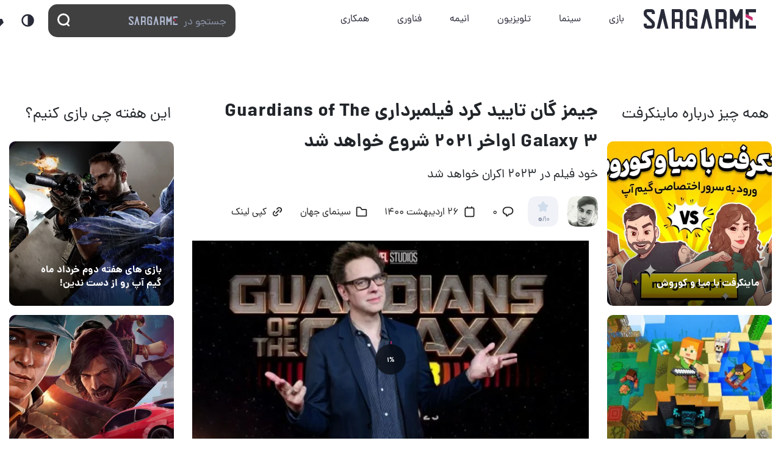

--- FILE ---
content_type: text/html; charset=UTF-8
request_url: https://www.sargarme.com/guardians-galaxy-3-filming-start-james-gunn-2021/
body_size: 42746
content:
<!DOCTYPE html>
<html lang="fa" dir="rtl" xmlns="http://www.w3.org/1999/xhtml">

<head>
	<meta http-equiv="Content-Type" content="text/html; charset=UTF-8" />
	<meta http-equiv="content-language" content="fa" />
	<meta content="width=device-width, initial-scale=1.0" name="viewport">

	<link rel="mask-icon" href="https://www.sargarme.com/wp-content/themes/sme_v2/assets/fav/safari-pinned-tab.svg" color="#5bbad5">

	<!--JS-->
	<script type="text/javascript" src="https://www.sargarme.com/wp-content/themes/sme_v2/assets/js/jquery.min.js"></script>

	<script src="https://www.sargarme.com/wp-content/themes/sme_v2/assets/js/popper.min.js"></script>
	<script src="https://www.sargarme.com/wp-content/themes/sme_v2/assets/bootstrap/js/bootstrap.bundle.js"></script>
	<link href="https://www.sargarme.com/wp-content/themes/sme_v2/assets/bootstrap/css/bootstrap.min.css" rel="stylesheet" media="screen">


	
	

	<meta name='robots' content='index, follow, max-image-preview:large, max-snippet:-1, max-video-preview:-1' />
	<style>img:is([sizes="auto" i], [sizes^="auto," i]) { contain-intrinsic-size: 3000px 1500px }</style>
	
	<!-- This site is optimized with the Yoast SEO Premium plugin v26.2 (Yoast SEO v26.3) - https://yoast.com/wordpress/plugins/seo/ -->
	<title>جیمز گان تایید کرد فیلمبرداری Guardians of The Galaxy 3 اواخر ۲۰۲۱ شروع خواهد شد</title>
	<meta name="description" content="به گفته جیمز گان (James Gunn)، فیلمبرداری Guardians of The Galaxy 3 به کارگردانی او در اواخر سال جاری میلادی انجام خواهد شد" />
	<link rel="canonical" href="https://www.sargarme.com/guardians-galaxy-3-filming-start-james-gunn-2021/" />
	<meta property="og:locale" content="fa_IR" />
	<meta property="og:type" content="article" />
	<meta property="og:title" content="جیمز گان تایید کرد فیلمبرداری Guardians of The Galaxy 3 اواخر ۲۰۲۱ شروع خواهد شد" />
	<meta property="og:description" content="به گفته جیمز گان (James Gunn)، فیلمبرداری Guardians of The Galaxy 3 به کارگردانی او در اواخر سال جاری میلادی انجام خواهد شد تا فیلم در سال ۲۰۲۳ برای اکران" />
	<meta property="og:url" content="https://www.sargarme.com/guardians-galaxy-3-filming-start-james-gunn-2021/" />
	<meta property="og:site_name" content="رسانه سرگرمی" />
	<meta property="article:publisher" content="https://www.facebook.com/SargarmeCom/" />
	<meta property="article:published_time" content="2021-05-16T04:30:17+00:00" />
	<meta property="og:image" content="https://www.sargarme.com/wp-content/uploads/2021/05/Games-Gunn.jpg" />
	<meta property="og:image:width" content="1500" />
	<meta property="og:image:height" content="750" />
	<meta property="og:image:type" content="image/jpeg" />
	<meta name="author" content="امیرحسین ناصری" />
	<meta name="twitter:card" content="summary_large_image" />
	<meta name="twitter:creator" content="@sargarmecom" />
	<meta name="twitter:site" content="@sargarmecom" />
	<script type="application/ld+json" class="yoast-schema-graph">{"@context":"https://schema.org","@graph":[{"@type":"NewsArticle","@id":"https://www.sargarme.com/guardians-galaxy-3-filming-start-james-gunn-2021/#article","isPartOf":{"@id":"https://www.sargarme.com/guardians-galaxy-3-filming-start-james-gunn-2021/"},"author":{"name":"امیرحسین ناصری","@id":"https://www.sargarme.com/#/schema/person/7b8326606b5b21290970a07e9bad8e41"},"headline":"جیمز گان تایید کرد فیلمبرداری Guardians of The Galaxy 3 اواخر ۲۰۲۱ شروع خواهد شد","datePublished":"2021-05-16T04:30:17+00:00","mainEntityOfPage":{"@id":"https://www.sargarme.com/guardians-galaxy-3-filming-start-james-gunn-2021/"},"wordCount":44,"commentCount":0,"publisher":{"@id":"https://www.sargarme.com/#organization"},"image":{"@id":"https://www.sargarme.com/guardians-galaxy-3-filming-start-james-gunn-2021/#primaryimage"},"thumbnailUrl":"https://www.sargarme.com/wp-content/uploads/2021/05/Games-Gunn.jpg","keywords":["James Gunn","Marvel Studios"],"articleSection":["اخبار سینما","سینمای جهان"],"inLanguage":"fa-IR","potentialAction":[{"@type":"CommentAction","name":"Comment","target":["https://www.sargarme.com/guardians-galaxy-3-filming-start-james-gunn-2021/#respond"]}]},{"@type":"WebPage","@id":"https://www.sargarme.com/guardians-galaxy-3-filming-start-james-gunn-2021/","url":"https://www.sargarme.com/guardians-galaxy-3-filming-start-james-gunn-2021/","name":"جیمز گان تایید کرد فیلمبرداری Guardians of The Galaxy 3 اواخر ۲۰۲۱ شروع خواهد شد","isPartOf":{"@id":"https://www.sargarme.com/#website"},"primaryImageOfPage":{"@id":"https://www.sargarme.com/guardians-galaxy-3-filming-start-james-gunn-2021/#primaryimage"},"image":{"@id":"https://www.sargarme.com/guardians-galaxy-3-filming-start-james-gunn-2021/#primaryimage"},"thumbnailUrl":"https://www.sargarme.com/wp-content/uploads/2021/05/Games-Gunn.jpg","datePublished":"2021-05-16T04:30:17+00:00","description":"به گفته جیمز گان (James Gunn)، فیلمبرداری Guardians of The Galaxy 3 به کارگردانی او در اواخر سال جاری میلادی انجام خواهد شد","breadcrumb":{"@id":"https://www.sargarme.com/guardians-galaxy-3-filming-start-james-gunn-2021/#breadcrumb"},"inLanguage":"fa-IR","potentialAction":[{"@type":"ReadAction","target":["https://www.sargarme.com/guardians-galaxy-3-filming-start-james-gunn-2021/"]}]},{"@type":"ImageObject","inLanguage":"fa-IR","@id":"https://www.sargarme.com/guardians-galaxy-3-filming-start-james-gunn-2021/#primaryimage","url":"https://www.sargarme.com/wp-content/uploads/2021/05/Games-Gunn.jpg","contentUrl":"https://www.sargarme.com/wp-content/uploads/2021/05/Games-Gunn.jpg","width":1500,"height":750,"caption":"فیلمبرداری Guardians of The Galaxy 3"},{"@type":"BreadcrumbList","@id":"https://www.sargarme.com/guardians-galaxy-3-filming-start-james-gunn-2021/#breadcrumb","itemListElement":[{"@type":"ListItem","position":1,"name":"خانه","item":"https://www.sargarme.com/"},{"@type":"ListItem","position":2,"name":"جیمز گان تایید کرد فیلمبرداری Guardians of The Galaxy 3 اواخر ۲۰۲۱ شروع خواهد شد"}]},{"@type":"WebSite","@id":"https://www.sargarme.com/#website","url":"https://www.sargarme.com/","name":"رسانه سرگرمی","description":"همه چیز از دنیای سرگرمی","publisher":{"@id":"https://www.sargarme.com/#organization"},"alternateName":"ME","potentialAction":[{"@type":"SearchAction","target":{"@type":"EntryPoint","urlTemplate":"https://www.sargarme.com/?s={search_term_string}"},"query-input":{"@type":"PropertyValueSpecification","valueRequired":true,"valueName":"search_term_string"}}],"inLanguage":"fa-IR"},{"@type":"Organization","@id":"https://www.sargarme.com/#organization","name":"رسانه سرگرمی","alternateName":"ME","url":"https://www.sargarme.com/","logo":{"@type":"ImageObject","inLanguage":"fa-IR","@id":"https://www.sargarme.com/#/schema/logo/image/","url":"https://www.sargarme.com/wp-content/uploads/2023/01/ME-Colorful.jpg","contentUrl":"https://www.sargarme.com/wp-content/uploads/2023/01/ME-Colorful.jpg","width":1000,"height":1000,"caption":"رسانه سرگرمی"},"image":{"@id":"https://www.sargarme.com/#/schema/logo/image/"},"sameAs":["https://www.facebook.com/SargarmeCom/","https://x.com/sargarmecom","https://www.instagram.com/sargarme.media","https://telegram.me/Sargarmecom","https://www.youtube.com/c/Sargarmecom","https://www.linkedin.com/company/sargarme.com","https://www.twitch.tv/sargarme"]},{"@type":"Person","@id":"https://www.sargarme.com/#/schema/person/7b8326606b5b21290970a07e9bad8e41","name":"امیرحسین ناصری","image":{"@type":"ImageObject","inLanguage":"fa-IR","@id":"https://www.sargarme.com/#/schema/person/image/","url":"https://secure.gravatar.com/avatar/4f840f9cd5ab4dd94e3fd1b1cb425bf714e44161f099e504e7374616316af3c3?s=96&d=mm&r=g","contentUrl":"https://secure.gravatar.com/avatar/4f840f9cd5ab4dd94e3fd1b1cb425bf714e44161f099e504e7374616316af3c3?s=96&d=mm&r=g","caption":"امیرحسین ناصری"},"url":"https://www.sargarme.com/author/amir-naseri/"}]}</script>
	<!-- / Yoast SEO Premium plugin. -->


<link rel='dns-prefetch' href='//www.googletagmanager.com' />
		<style>
			.lazyload,
			.lazyloading {
				max-width: 100%;
			}
		</style>
		
<link rel='stylesheet' id='dashicons-css' href='https://www.sargarme.com/wp-includes/css/dashicons.min.css?ver=4d9de54db6fa3314527063bbcecee38e' type='text/css' media='all' />
<link rel='stylesheet' id='post-views-counter-frontend-css' href='https://www.sargarme.com/wp-content/plugins/post-views-counter/css/frontend.min.css?ver=1.5.7' type='text/css' media='all' />
<style id='classic-theme-styles-inline-css' type='text/css'>
/*! This file is auto-generated */
.wp-block-button__link{color:#fff;background-color:#32373c;border-radius:9999px;box-shadow:none;text-decoration:none;padding:calc(.667em + 2px) calc(1.333em + 2px);font-size:1.125em}.wp-block-file__button{background:#32373c;color:#fff;text-decoration:none}
</style>
<style id='global-styles-inline-css' type='text/css'>
:root{--wp--preset--aspect-ratio--square: 1;--wp--preset--aspect-ratio--4-3: 4/3;--wp--preset--aspect-ratio--3-4: 3/4;--wp--preset--aspect-ratio--3-2: 3/2;--wp--preset--aspect-ratio--2-3: 2/3;--wp--preset--aspect-ratio--16-9: 16/9;--wp--preset--aspect-ratio--9-16: 9/16;--wp--preset--color--black: #000000;--wp--preset--color--cyan-bluish-gray: #abb8c3;--wp--preset--color--white: #ffffff;--wp--preset--color--pale-pink: #f78da7;--wp--preset--color--vivid-red: #cf2e2e;--wp--preset--color--luminous-vivid-orange: #ff6900;--wp--preset--color--luminous-vivid-amber: #fcb900;--wp--preset--color--light-green-cyan: #7bdcb5;--wp--preset--color--vivid-green-cyan: #00d084;--wp--preset--color--pale-cyan-blue: #8ed1fc;--wp--preset--color--vivid-cyan-blue: #0693e3;--wp--preset--color--vivid-purple: #9b51e0;--wp--preset--gradient--vivid-cyan-blue-to-vivid-purple: linear-gradient(135deg,rgba(6,147,227,1) 0%,rgb(155,81,224) 100%);--wp--preset--gradient--light-green-cyan-to-vivid-green-cyan: linear-gradient(135deg,rgb(122,220,180) 0%,rgb(0,208,130) 100%);--wp--preset--gradient--luminous-vivid-amber-to-luminous-vivid-orange: linear-gradient(135deg,rgba(252,185,0,1) 0%,rgba(255,105,0,1) 100%);--wp--preset--gradient--luminous-vivid-orange-to-vivid-red: linear-gradient(135deg,rgba(255,105,0,1) 0%,rgb(207,46,46) 100%);--wp--preset--gradient--very-light-gray-to-cyan-bluish-gray: linear-gradient(135deg,rgb(238,238,238) 0%,rgb(169,184,195) 100%);--wp--preset--gradient--cool-to-warm-spectrum: linear-gradient(135deg,rgb(74,234,220) 0%,rgb(151,120,209) 20%,rgb(207,42,186) 40%,rgb(238,44,130) 60%,rgb(251,105,98) 80%,rgb(254,248,76) 100%);--wp--preset--gradient--blush-light-purple: linear-gradient(135deg,rgb(255,206,236) 0%,rgb(152,150,240) 100%);--wp--preset--gradient--blush-bordeaux: linear-gradient(135deg,rgb(254,205,165) 0%,rgb(254,45,45) 50%,rgb(107,0,62) 100%);--wp--preset--gradient--luminous-dusk: linear-gradient(135deg,rgb(255,203,112) 0%,rgb(199,81,192) 50%,rgb(65,88,208) 100%);--wp--preset--gradient--pale-ocean: linear-gradient(135deg,rgb(255,245,203) 0%,rgb(182,227,212) 50%,rgb(51,167,181) 100%);--wp--preset--gradient--electric-grass: linear-gradient(135deg,rgb(202,248,128) 0%,rgb(113,206,126) 100%);--wp--preset--gradient--midnight: linear-gradient(135deg,rgb(2,3,129) 0%,rgb(40,116,252) 100%);--wp--preset--font-size--small: 13px;--wp--preset--font-size--medium: 20px;--wp--preset--font-size--large: 36px;--wp--preset--font-size--x-large: 42px;--wp--preset--spacing--20: 0.44rem;--wp--preset--spacing--30: 0.67rem;--wp--preset--spacing--40: 1rem;--wp--preset--spacing--50: 1.5rem;--wp--preset--spacing--60: 2.25rem;--wp--preset--spacing--70: 3.38rem;--wp--preset--spacing--80: 5.06rem;--wp--preset--shadow--natural: 6px 6px 9px rgba(0, 0, 0, 0.2);--wp--preset--shadow--deep: 12px 12px 50px rgba(0, 0, 0, 0.4);--wp--preset--shadow--sharp: 6px 6px 0px rgba(0, 0, 0, 0.2);--wp--preset--shadow--outlined: 6px 6px 0px -3px rgba(255, 255, 255, 1), 6px 6px rgba(0, 0, 0, 1);--wp--preset--shadow--crisp: 6px 6px 0px rgba(0, 0, 0, 1);}:where(.is-layout-flex){gap: 0.5em;}:where(.is-layout-grid){gap: 0.5em;}body .is-layout-flex{display: flex;}.is-layout-flex{flex-wrap: wrap;align-items: center;}.is-layout-flex > :is(*, div){margin: 0;}body .is-layout-grid{display: grid;}.is-layout-grid > :is(*, div){margin: 0;}:where(.wp-block-columns.is-layout-flex){gap: 2em;}:where(.wp-block-columns.is-layout-grid){gap: 2em;}:where(.wp-block-post-template.is-layout-flex){gap: 1.25em;}:where(.wp-block-post-template.is-layout-grid){gap: 1.25em;}.has-black-color{color: var(--wp--preset--color--black) !important;}.has-cyan-bluish-gray-color{color: var(--wp--preset--color--cyan-bluish-gray) !important;}.has-white-color{color: var(--wp--preset--color--white) !important;}.has-pale-pink-color{color: var(--wp--preset--color--pale-pink) !important;}.has-vivid-red-color{color: var(--wp--preset--color--vivid-red) !important;}.has-luminous-vivid-orange-color{color: var(--wp--preset--color--luminous-vivid-orange) !important;}.has-luminous-vivid-amber-color{color: var(--wp--preset--color--luminous-vivid-amber) !important;}.has-light-green-cyan-color{color: var(--wp--preset--color--light-green-cyan) !important;}.has-vivid-green-cyan-color{color: var(--wp--preset--color--vivid-green-cyan) !important;}.has-pale-cyan-blue-color{color: var(--wp--preset--color--pale-cyan-blue) !important;}.has-vivid-cyan-blue-color{color: var(--wp--preset--color--vivid-cyan-blue) !important;}.has-vivid-purple-color{color: var(--wp--preset--color--vivid-purple) !important;}.has-black-background-color{background-color: var(--wp--preset--color--black) !important;}.has-cyan-bluish-gray-background-color{background-color: var(--wp--preset--color--cyan-bluish-gray) !important;}.has-white-background-color{background-color: var(--wp--preset--color--white) !important;}.has-pale-pink-background-color{background-color: var(--wp--preset--color--pale-pink) !important;}.has-vivid-red-background-color{background-color: var(--wp--preset--color--vivid-red) !important;}.has-luminous-vivid-orange-background-color{background-color: var(--wp--preset--color--luminous-vivid-orange) !important;}.has-luminous-vivid-amber-background-color{background-color: var(--wp--preset--color--luminous-vivid-amber) !important;}.has-light-green-cyan-background-color{background-color: var(--wp--preset--color--light-green-cyan) !important;}.has-vivid-green-cyan-background-color{background-color: var(--wp--preset--color--vivid-green-cyan) !important;}.has-pale-cyan-blue-background-color{background-color: var(--wp--preset--color--pale-cyan-blue) !important;}.has-vivid-cyan-blue-background-color{background-color: var(--wp--preset--color--vivid-cyan-blue) !important;}.has-vivid-purple-background-color{background-color: var(--wp--preset--color--vivid-purple) !important;}.has-black-border-color{border-color: var(--wp--preset--color--black) !important;}.has-cyan-bluish-gray-border-color{border-color: var(--wp--preset--color--cyan-bluish-gray) !important;}.has-white-border-color{border-color: var(--wp--preset--color--white) !important;}.has-pale-pink-border-color{border-color: var(--wp--preset--color--pale-pink) !important;}.has-vivid-red-border-color{border-color: var(--wp--preset--color--vivid-red) !important;}.has-luminous-vivid-orange-border-color{border-color: var(--wp--preset--color--luminous-vivid-orange) !important;}.has-luminous-vivid-amber-border-color{border-color: var(--wp--preset--color--luminous-vivid-amber) !important;}.has-light-green-cyan-border-color{border-color: var(--wp--preset--color--light-green-cyan) !important;}.has-vivid-green-cyan-border-color{border-color: var(--wp--preset--color--vivid-green-cyan) !important;}.has-pale-cyan-blue-border-color{border-color: var(--wp--preset--color--pale-cyan-blue) !important;}.has-vivid-cyan-blue-border-color{border-color: var(--wp--preset--color--vivid-cyan-blue) !important;}.has-vivid-purple-border-color{border-color: var(--wp--preset--color--vivid-purple) !important;}.has-vivid-cyan-blue-to-vivid-purple-gradient-background{background: var(--wp--preset--gradient--vivid-cyan-blue-to-vivid-purple) !important;}.has-light-green-cyan-to-vivid-green-cyan-gradient-background{background: var(--wp--preset--gradient--light-green-cyan-to-vivid-green-cyan) !important;}.has-luminous-vivid-amber-to-luminous-vivid-orange-gradient-background{background: var(--wp--preset--gradient--luminous-vivid-amber-to-luminous-vivid-orange) !important;}.has-luminous-vivid-orange-to-vivid-red-gradient-background{background: var(--wp--preset--gradient--luminous-vivid-orange-to-vivid-red) !important;}.has-very-light-gray-to-cyan-bluish-gray-gradient-background{background: var(--wp--preset--gradient--very-light-gray-to-cyan-bluish-gray) !important;}.has-cool-to-warm-spectrum-gradient-background{background: var(--wp--preset--gradient--cool-to-warm-spectrum) !important;}.has-blush-light-purple-gradient-background{background: var(--wp--preset--gradient--blush-light-purple) !important;}.has-blush-bordeaux-gradient-background{background: var(--wp--preset--gradient--blush-bordeaux) !important;}.has-luminous-dusk-gradient-background{background: var(--wp--preset--gradient--luminous-dusk) !important;}.has-pale-ocean-gradient-background{background: var(--wp--preset--gradient--pale-ocean) !important;}.has-electric-grass-gradient-background{background: var(--wp--preset--gradient--electric-grass) !important;}.has-midnight-gradient-background{background: var(--wp--preset--gradient--midnight) !important;}.has-small-font-size{font-size: var(--wp--preset--font-size--small) !important;}.has-medium-font-size{font-size: var(--wp--preset--font-size--medium) !important;}.has-large-font-size{font-size: var(--wp--preset--font-size--large) !important;}.has-x-large-font-size{font-size: var(--wp--preset--font-size--x-large) !important;}
:where(.wp-block-post-template.is-layout-flex){gap: 1.25em;}:where(.wp-block-post-template.is-layout-grid){gap: 1.25em;}
:where(.wp-block-columns.is-layout-flex){gap: 2em;}:where(.wp-block-columns.is-layout-grid){gap: 2em;}
:root :where(.wp-block-pullquote){font-size: 1.5em;line-height: 1.6;}
</style>
<link rel='stylesheet' id='table-addons-for-elementor-css' href='https://www.sargarme.com/wp-content/plugins/table-addons-for-elementor/public/css/table-addons-for-elementor-public.css?ver=2.1.4' type='text/css' media='all' />
<link rel='stylesheet' id='wp-polls-css' href='https://www.sargarme.com/wp-content/plugins/wp-polls/polls-css.css?ver=2.77.3' type='text/css' media='all' />
<style id='wp-polls-inline-css' type='text/css'>
.wp-polls .pollbar {
	margin: 1px;
	font-size: 6px;
	line-height: 8px;
	height: 8px;
	background: #ac3458;
	border: 1px solid #ffffff;
}

</style>
<link rel='stylesheet' id='wp-polls-rtl-css' href='https://www.sargarme.com/wp-content/plugins/wp-polls/polls-css-rtl.css?ver=2.77.3' type='text/css' media='all' />
<link rel='stylesheet' id='bsearch-style-css' href='https://www.sargarme.com/wp-content/plugins/better-search/includes/css/bsearch-styles.min.css?ver=4.1.2' type='text/css' media='all' />
<link rel='stylesheet' id='persian-elementor-datepicker-custom-css' href='https://www.sargarme.com/wp-content/plugins/persian-elementor/assets/css/datepicker-custom.css?ver=1.2.0' type='text/css' media='all' />
<link rel='stylesheet' id='wp-pagenavi-css' href='https://www.sargarme.com/wp-content/plugins/wp-pagenavi/pagenavi-css.css?ver=2.70' type='text/css' media='all' />
<link rel='stylesheet' id='simple-favorites-css' href='https://www.sargarme.com/wp-content/plugins/favorites/assets/css/favorites.css?ver=2.3.6' type='text/css' media='all' />
<link rel='stylesheet' id='wpdiscuz-frontend-rtl-css-css' href='https://www.sargarme.com/wp-content/plugins/wpdiscuz/themes/default/style-rtl.css?ver=7.6.36' type='text/css' media='all' />
<style id='wpdiscuz-frontend-rtl-css-inline-css' type='text/css'>
 #wpdcom .wpd-blog-administrator .wpd-comment-label{color:#ffffff;background-color:#00b38f;border:none}#wpdcom .wpd-blog-administrator .wpd-comment-author, #wpdcom .wpd-blog-administrator .wpd-comment-author a{color:#00b38f}#wpdcom.wpd-layout-1 .wpd-comment .wpd-blog-administrator .wpd-avatar img{border-color:#00b38f}#wpdcom.wpd-layout-2 .wpd-comment.wpd-reply .wpd-comment-wrap.wpd-blog-administrator{border-right:3px solid #00b38f}#wpdcom.wpd-layout-2 .wpd-comment .wpd-blog-administrator .wpd-avatar img{border-bottom-color:#00b38f}#wpdcom.wpd-layout-3 .wpd-blog-administrator .wpd-comment-subheader{border-top:1px dashed #00b38f}#wpdcom.wpd-layout-3 .wpd-reply .wpd-blog-administrator .wpd-comment-right{border-right:1px solid #00b38f}#wpdcom .wpd-blog-editor .wpd-comment-label{color:#ffffff;background-color:#AC3458;border:none}#wpdcom .wpd-blog-editor .wpd-comment-author, #wpdcom .wpd-blog-editor .wpd-comment-author a{color:#AC3458}#wpdcom.wpd-layout-1 .wpd-comment .wpd-blog-editor .wpd-avatar img{border-color:#AC3458}#wpdcom.wpd-layout-2 .wpd-comment.wpd-reply .wpd-comment-wrap.wpd-blog-editor{border-right:3px solid #AC3458}#wpdcom.wpd-layout-2 .wpd-comment .wpd-blog-editor .wpd-avatar img{border-bottom-color:#AC3458}#wpdcom.wpd-layout-3 .wpd-blog-editor .wpd-comment-subheader{border-top:1px dashed #AC3458}#wpdcom.wpd-layout-3 .wpd-reply .wpd-blog-editor .wpd-comment-right{border-right:1px solid #AC3458}#wpdcom .wpd-blog-author .wpd-comment-label{color:#ffffff;background-color:#AC3458;border:none}#wpdcom .wpd-blog-author .wpd-comment-author, #wpdcom .wpd-blog-author .wpd-comment-author a{color:#AC3458}#wpdcom.wpd-layout-1 .wpd-comment .wpd-blog-author .wpd-avatar img{border-color:#AC3458}#wpdcom.wpd-layout-2 .wpd-comment .wpd-blog-author .wpd-avatar img{border-bottom-color:#AC3458}#wpdcom.wpd-layout-3 .wpd-blog-author .wpd-comment-subheader{border-top:1px dashed #AC3458}#wpdcom.wpd-layout-3 .wpd-reply .wpd-blog-author .wpd-comment-right{border-right:1px solid #AC3458}#wpdcom .wpd-blog-contributor .wpd-comment-label{color:#ffffff;background-color:#AC3458;border:none}#wpdcom .wpd-blog-contributor .wpd-comment-author, #wpdcom .wpd-blog-contributor .wpd-comment-author a{color:#AC3458}#wpdcom.wpd-layout-1 .wpd-comment .wpd-blog-contributor .wpd-avatar img{border-color:#AC3458}#wpdcom.wpd-layout-2 .wpd-comment .wpd-blog-contributor .wpd-avatar img{border-bottom-color:#AC3458}#wpdcom.wpd-layout-3 .wpd-blog-contributor .wpd-comment-subheader{border-top:1px dashed #AC3458}#wpdcom.wpd-layout-3 .wpd-reply .wpd-blog-contributor .wpd-comment-right{border-right:1px solid #AC3458}#wpdcom .wpd-blog-subscriber .wpd-comment-label{color:#ffffff;background-color:#ac3458;border:none}#wpdcom .wpd-blog-subscriber .wpd-comment-author, #wpdcom .wpd-blog-subscriber .wpd-comment-author a{color:#ac3458}#wpdcom.wpd-layout-2 .wpd-comment .wpd-blog-subscriber .wpd-avatar img{border-bottom-color:#ac3458}#wpdcom.wpd-layout-3 .wpd-blog-subscriber .wpd-comment-subheader{border-top:1px dashed #ac3458}#wpdcom .wpd-blog-wpseo_manager .wpd-comment-label{color:#ffffff;background-color:#AC3458;border:none}#wpdcom .wpd-blog-wpseo_manager .wpd-comment-author, #wpdcom .wpd-blog-wpseo_manager .wpd-comment-author a{color:#AC3458}#wpdcom.wpd-layout-1 .wpd-comment .wpd-blog-wpseo_manager .wpd-avatar img{border-color:#AC3458}#wpdcom.wpd-layout-2 .wpd-comment .wpd-blog-wpseo_manager .wpd-avatar img{border-bottom-color:#AC3458}#wpdcom.wpd-layout-3 .wpd-blog-wpseo_manager .wpd-comment-subheader{border-top:1px dashed #AC3458}#wpdcom.wpd-layout-3 .wpd-reply .wpd-blog-wpseo_manager .wpd-comment-right{border-right:1px solid #AC3458}#wpdcom .wpd-blog-wpseo_editor .wpd-comment-label{color:#ffffff;background-color:#AC3458;border:none}#wpdcom .wpd-blog-wpseo_editor .wpd-comment-author, #wpdcom .wpd-blog-wpseo_editor .wpd-comment-author a{color:#AC3458}#wpdcom.wpd-layout-1 .wpd-comment .wpd-blog-wpseo_editor .wpd-avatar img{border-color:#AC3458}#wpdcom.wpd-layout-2 .wpd-comment .wpd-blog-wpseo_editor .wpd-avatar img{border-bottom-color:#AC3458}#wpdcom.wpd-layout-3 .wpd-blog-wpseo_editor .wpd-comment-subheader{border-top:1px dashed #AC3458}#wpdcom.wpd-layout-3 .wpd-reply .wpd-blog-wpseo_editor .wpd-comment-right{border-right:1px solid #AC3458}#wpdcom .wpd-blog-um_admin .wpd-comment-label{color:#ffffff;background-color:#00B38F;border:none}#wpdcom .wpd-blog-um_admin .wpd-comment-author, #wpdcom .wpd-blog-um_admin .wpd-comment-author a{color:#00B38F}#wpdcom.wpd-layout-1 .wpd-comment .wpd-blog-um_admin .wpd-avatar img{border-color:#00B38F}#wpdcom.wpd-layout-2 .wpd-comment .wpd-blog-um_admin .wpd-avatar img{border-bottom-color:#00B38F}#wpdcom.wpd-layout-3 .wpd-blog-um_admin .wpd-comment-subheader{border-top:1px dashed #00B38F}#wpdcom.wpd-layout-3 .wpd-reply .wpd-blog-um_admin .wpd-comment-right{border-right:1px solid #00B38F}#wpdcom .wpd-blog-um_admin-l02 .wpd-comment-label{color:#ffffff;background-color:#AC3458;border:none}#wpdcom .wpd-blog-um_admin-l02 .wpd-comment-author, #wpdcom .wpd-blog-um_admin-l02 .wpd-comment-author a{color:#AC3458}#wpdcom.wpd-layout-1 .wpd-comment .wpd-blog-um_admin-l02 .wpd-avatar img{border-color:#AC3458}#wpdcom.wpd-layout-2 .wpd-comment .wpd-blog-um_admin-l02 .wpd-avatar img{border-bottom-color:#AC3458}#wpdcom.wpd-layout-3 .wpd-blog-um_admin-l02 .wpd-comment-subheader{border-top:1px dashed #AC3458}#wpdcom.wpd-layout-3 .wpd-reply .wpd-blog-um_admin-l02 .wpd-comment-right{border-right:1px solid #AC3458}#wpdcom .wpd-blog-um_admin-l03 .wpd-comment-label{color:#ffffff;background-color:#AC3458;border:none}#wpdcom .wpd-blog-um_admin-l03 .wpd-comment-author, #wpdcom .wpd-blog-um_admin-l03 .wpd-comment-author a{color:#AC3458}#wpdcom.wpd-layout-1 .wpd-comment .wpd-blog-um_admin-l03 .wpd-avatar img{border-color:#AC3458}#wpdcom.wpd-layout-2 .wpd-comment .wpd-blog-um_admin-l03 .wpd-avatar img{border-bottom-color:#AC3458}#wpdcom.wpd-layout-3 .wpd-blog-um_admin-l03 .wpd-comment-subheader{border-top:1px dashed #AC3458}#wpdcom.wpd-layout-3 .wpd-reply .wpd-blog-um_admin-l03 .wpd-comment-right{border-right:1px solid #AC3458}#wpdcom .wpd-blog-translator .wpd-comment-label{color:#ffffff;background-color:#AC3458;border:none}#wpdcom .wpd-blog-translator .wpd-comment-author, #wpdcom .wpd-blog-translator .wpd-comment-author a{color:#AC3458}#wpdcom.wpd-layout-1 .wpd-comment .wpd-blog-translator .wpd-avatar img{border-color:#AC3458}#wpdcom.wpd-layout-2 .wpd-comment .wpd-blog-translator .wpd-avatar img{border-bottom-color:#AC3458}#wpdcom.wpd-layout-3 .wpd-blog-translator .wpd-comment-subheader{border-top:1px dashed #AC3458}#wpdcom.wpd-layout-3 .wpd-reply .wpd-blog-translator .wpd-comment-right{border-right:1px solid #AC3458}#wpdcom .wpd-blog-support .wpd-comment-label{color:#ffffff;background-color:#00b38f;border:none}#wpdcom .wpd-blog-support .wpd-comment-author, #wpdcom .wpd-blog-support .wpd-comment-author a{color:#00b38f}#wpdcom.wpd-layout-1 .wpd-comment .wpd-blog-support .wpd-avatar img{border-color:#00b38f}#wpdcom.wpd-layout-2 .wpd-comment .wpd-blog-support .wpd-avatar img{border-bottom-color:#00b38f}#wpdcom.wpd-layout-3 .wpd-blog-support .wpd-comment-subheader{border-top:1px dashed #00b38f}#wpdcom.wpd-layout-3 .wpd-reply .wpd-blog-support .wpd-comment-right{border-right:1px solid #00b38f}#wpdcom .wpd-blog-post_author .wpd-comment-label{color:#ffffff;background-color:#AC3458;border:none}#wpdcom .wpd-blog-post_author .wpd-comment-author, #wpdcom .wpd-blog-post_author .wpd-comment-author a{color:#AC3458}#wpdcom .wpd-blog-post_author .wpd-avatar img{border-color:#AC3458}#wpdcom.wpd-layout-1 .wpd-comment .wpd-blog-post_author .wpd-avatar img{border-color:#AC3458}#wpdcom.wpd-layout-2 .wpd-comment.wpd-reply .wpd-comment-wrap.wpd-blog-post_author{border-right:3px solid #AC3458}#wpdcom.wpd-layout-2 .wpd-comment .wpd-blog-post_author .wpd-avatar img{border-bottom-color:#AC3458}#wpdcom.wpd-layout-3 .wpd-blog-post_author .wpd-comment-subheader{border-top:1px dashed #AC3458}#wpdcom.wpd-layout-3 .wpd-reply .wpd-blog-post_author .wpd-comment-right{border-right:1px solid #AC3458}#wpdcom .wpd-blog-guest .wpd-comment-label{color:#ffffff;background-color:#ac3458;border:none}#wpdcom .wpd-blog-guest .wpd-comment-author, #wpdcom .wpd-blog-guest .wpd-comment-author a{color:#ac3458}#wpdcom.wpd-layout-3 .wpd-blog-guest .wpd-comment-subheader{border-top:1px dashed #ac3458}#comments, #respond, .comments-area, #wpdcom{}#wpdcom .ql-editor > *{color:#777777}#wpdcom .ql-editor::before{}#wpdcom .ql-toolbar{border:1px solid #DDDDDD;border-top:none}#wpdcom .ql-container{border:1px solid #DDDDDD;border-bottom:none}#wpdcom .wpd-form-row .wpdiscuz-item input[type="text"], #wpdcom .wpd-form-row .wpdiscuz-item input[type="email"], #wpdcom .wpd-form-row .wpdiscuz-item input[type="url"], #wpdcom .wpd-form-row .wpdiscuz-item input[type="color"], #wpdcom .wpd-form-row .wpdiscuz-item input[type="date"], #wpdcom .wpd-form-row .wpdiscuz-item input[type="datetime"], #wpdcom .wpd-form-row .wpdiscuz-item input[type="datetime-local"], #wpdcom .wpd-form-row .wpdiscuz-item input[type="month"], #wpdcom .wpd-form-row .wpdiscuz-item input[type="number"], #wpdcom .wpd-form-row .wpdiscuz-item input[type="time"], #wpdcom textarea, #wpdcom select{border:1px solid #DDDDDD;color:#777777}#wpdcom .wpd-form-row .wpdiscuz-item textarea{border:1px solid #DDDDDD}#wpdcom input::placeholder, #wpdcom textarea::placeholder, #wpdcom input::-moz-placeholder, #wpdcom textarea::-webkit-input-placeholder{}#wpdcom .wpd-comment-text{color:#777777}#wpdcom .wpd-thread-head .wpd-thread-info{border-bottom:2px solid #c93070}#wpdcom .wpd-thread-head .wpd-thread-info.wpd-reviews-tab svg{fill:#c93070}#wpdcom .wpd-thread-head .wpdiscuz-user-settings{border-bottom:2px solid #c93070}#wpdcom .wpd-thread-head .wpdiscuz-user-settings:hover{color:#c93070}#wpdcom .wpd-comment .wpd-follow-link:hover{color:#c93070}#wpdcom .wpd-comment-status .wpd-sticky{color:#c93070}#wpdcom .wpd-thread-filter .wpdf-active{color:#c93070;border-bottom-color:#c93070}#wpdcom .wpd-comment-info-bar{border:1px dashed #d45a8d;background:#faebf1}#wpdcom .wpd-comment-info-bar .wpd-current-view i{color:#c93070}#wpdcom .wpd-filter-view-all:hover{background:#c93070}#wpdcom .wpdiscuz-item .wpdiscuz-rating > label{color:#DDDDDD}#wpdcom .wpdiscuz-item .wpdiscuz-rating:not(:checked) > label:hover, .wpdiscuz-rating:not(:checked) > label:hover ~ label{}#wpdcom .wpdiscuz-item .wpdiscuz-rating > input ~ label:hover, #wpdcom .wpdiscuz-item .wpdiscuz-rating > input:not(:checked) ~ label:hover ~ label, #wpdcom .wpdiscuz-item .wpdiscuz-rating > input:not(:checked) ~ label:hover ~ label{color:#FFED85}#wpdcom .wpdiscuz-item .wpdiscuz-rating > input:checked ~ label:hover, #wpdcom .wpdiscuz-item .wpdiscuz-rating > input:checked ~ label:hover, #wpdcom .wpdiscuz-item .wpdiscuz-rating > label:hover ~ input:checked ~ label, #wpdcom .wpdiscuz-item .wpdiscuz-rating > input:checked + label:hover ~ label, #wpdcom .wpdiscuz-item .wpdiscuz-rating > input:checked ~ label:hover ~ label, .wpd-custom-field .wcf-active-star, #wpdcom .wpdiscuz-item .wpdiscuz-rating > input:checked ~ label{color:#FFD700}#wpd-post-rating .wpd-rating-wrap .wpd-rating-stars svg .wpd-star{fill:#DDDDDD}#wpd-post-rating .wpd-rating-wrap .wpd-rating-stars svg .wpd-active{fill:#FFD700}#wpd-post-rating .wpd-rating-wrap .wpd-rate-starts svg .wpd-star{fill:#DDDDDD}#wpd-post-rating .wpd-rating-wrap .wpd-rate-starts:hover svg .wpd-star{fill:#FFED85}#wpd-post-rating.wpd-not-rated .wpd-rating-wrap .wpd-rate-starts svg:hover ~ svg .wpd-star{fill:#DDDDDD}.wpdiscuz-post-rating-wrap .wpd-rating .wpd-rating-wrap .wpd-rating-stars svg .wpd-star{fill:#DDDDDD}.wpdiscuz-post-rating-wrap .wpd-rating .wpd-rating-wrap .wpd-rating-stars svg .wpd-active{fill:#FFD700}#wpdcom .wpd-comment .wpd-follow-active{color:#ff7a00}#wpdcom .page-numbers{color:#555;border:#555 1px solid}#wpdcom span.current{background:#555}#wpdcom.wpd-layout-1 .wpd-new-loaded-comment > .wpd-comment-wrap > .wpd-comment-right{background:#FFFAD6}#wpdcom.wpd-layout-2 .wpd-new-loaded-comment.wpd-comment > .wpd-comment-wrap > .wpd-comment-right{background:#FFFAD6}#wpdcom.wpd-layout-2 .wpd-new-loaded-comment.wpd-comment.wpd-reply > .wpd-comment-wrap > .wpd-comment-right{background:transparent}#wpdcom.wpd-layout-2 .wpd-new-loaded-comment.wpd-comment.wpd-reply > .wpd-comment-wrap{background:#FFFAD6}#wpdcom.wpd-layout-3 .wpd-new-loaded-comment.wpd-comment > .wpd-comment-wrap > .wpd-comment-right{background:#FFFAD6}#wpdcom .wpd-follow:hover i, #wpdcom .wpd-unfollow:hover i, #wpdcom .wpd-comment .wpd-follow-active:hover i{color:#c93070}#wpdcom .wpdiscuz-readmore{cursor:pointer;color:#c93070}.wpd-custom-field .wcf-pasiv-star, #wpcomm .wpdiscuz-item .wpdiscuz-rating > label{color:#DDDDDD}.wpd-wrapper .wpd-list-item.wpd-active{border-top:3px solid #c93070}#wpdcom.wpd-layout-2 .wpd-comment.wpd-reply.wpd-unapproved-comment .wpd-comment-wrap{border-right:3px solid #FFFAD6}#wpdcom.wpd-layout-3 .wpd-comment.wpd-reply.wpd-unapproved-comment .wpd-comment-right{border-right:1px solid #FFFAD6}#wpdcom .wpd-prim-button{background-color:#555555;color:#FFFFFF}#wpdcom .wpd_label__check i.wpdicon-on{color:#555555;border:1px solid #aaaaaa}#wpd-bubble-wrapper #wpd-bubble-all-comments-count{color:#c9648e}#wpd-bubble-wrapper > div{background-color:#c9648e}#wpd-bubble-wrapper > #wpd-bubble #wpd-bubble-add-message{background-color:#c9648e}#wpd-bubble-wrapper > #wpd-bubble #wpd-bubble-add-message::before{border-left-color:#c9648e;border-right-color:#c9648e}#wpd-bubble-wrapper.wpd-right-corner > #wpd-bubble #wpd-bubble-add-message::before{border-left-color:#c9648e;border-right-color:#c9648e}.wpd-inline-icon-wrapper path.wpd-inline-icon-first{fill:#c9648e}.wpd-inline-icon-count{background-color:#c9648e}.wpd-inline-icon-count::before{border-left-color:#c9648e}.wpd-inline-form-wrapper::before{border-bottom-color:#c9648e}.wpd-inline-form-question{background-color:#c9648e}.wpd-inline-form{background-color:#c9648e}.wpd-last-inline-comments-wrapper{border-color:#c9648e}.wpd-last-inline-comments-wrapper::before{border-bottom-color:#c9648e}.wpd-last-inline-comments-wrapper .wpd-view-all-inline-comments{background:#c9648e}.wpd-last-inline-comments-wrapper .wpd-view-all-inline-comments:hover,.wpd-last-inline-comments-wrapper .wpd-view-all-inline-comments:active,.wpd-last-inline-comments-wrapper .wpd-view-all-inline-comments:focus{background-color:#c9648e}#wpdcom .ql-snow .ql-tooltip[data-mode="link"]::before{content:"لینک را وارد کنید:"}#wpdcom .ql-snow .ql-tooltip.ql-editing a.ql-action::after{content:"ذخیره کردن"}.comments-area{width:auto;margin:0 auto}#wpdcom .wpd-comment-text>p>a{color:#c93070!important}#wpd-post-rating .wpd-rating-wrap .wpd-rating-title, #wpd-post-rating .wpd-rating-wrap .wpd-rating-value .wpdrv, #wpd-post-rating .wpd-rating-wrap .wpd-rating-value .wpdrc, #wpd-post-rating .wpd-rating-wrap .wpd-rating-value .wpdrt{text-align:center}.wpd-rating-stars, .wpd-rate-starts{direction:ltr}
</style>
<link rel='stylesheet' id='wpdiscuz-combo-css-css' href='https://www.sargarme.com/wp-content/plugins/wpdiscuz/assets/css/wpdiscuz-combo.min.css?ver=4d9de54db6fa3314527063bbcecee38e' type='text/css' media='all' />
<link rel='stylesheet' id='persian-elementor-icon-css' href='https://www.sargarme.com/wp-content/plugins/persian-elementor/includes/icons/efaicons/style.css?ver=2.7.14' type='text/css' media='all' />
<link rel='stylesheet' id='elementor-frontend-css' href='https://www.sargarme.com/wp-content/plugins/elementor/assets/css/frontend-rtl.min.css?ver=3.32.5' type='text/css' media='all' />
<link rel='stylesheet' id='widget-image-css' href='https://www.sargarme.com/wp-content/plugins/elementor/assets/css/widget-image-rtl.min.css?ver=3.32.5' type='text/css' media='all' />
<script type="text/javascript">
            window._nslDOMReady = (function () {
                const executedCallbacks = new Set();
            
                return function (callback) {
                    /**
                    * Third parties might dispatch DOMContentLoaded events, so we need to ensure that we only run our callback once!
                    */
                    if (executedCallbacks.has(callback)) return;
            
                    const wrappedCallback = function () {
                        if (executedCallbacks.has(callback)) return;
                        executedCallbacks.add(callback);
                        callback();
                    };
            
                    if (document.readyState === "complete" || document.readyState === "interactive") {
                        wrappedCallback();
                    } else {
                        document.addEventListener("DOMContentLoaded", wrappedCallback);
                    }
                };
            })();
        </script><script type="text/javascript" src="https://www.sargarme.com/wp-includes/js/jquery/jquery.min.js?ver=3.7.1" id="jquery-core-js"></script>
<script type="text/javascript" src="https://www.sargarme.com/wp-includes/js/jquery/jquery-migrate.min.js?ver=3.4.1" id="jquery-migrate-js"></script>
<script type="text/javascript" id="post-views-counter-frontend-js-before">
/* <![CDATA[ */
var pvcArgsFrontend = {"mode":"rest_api","postID":303909,"requestURL":"https:\/\/www.sargarme.com\/wp-json\/post-views-counter\/view-post\/303909","nonce":"e288e007e4","dataStorage":"cookies","multisite":false,"path":"\/","domain":""};
/* ]]> */
</script>
<script type="text/javascript" src="https://www.sargarme.com/wp-content/plugins/post-views-counter/js/frontend.min.js?ver=1.5.7" id="post-views-counter-frontend-js"></script>
<script type="text/javascript" id="favorites-js-extra">
/* <![CDATA[ */
var favorites_data = {"ajaxurl":"https:\/\/www.sargarme.com\/wp-admin\/admin-ajax.php","nonce":"9933f25dc3","favorite":"not","favorited":"saved","includecount":"","indicate_loading":"","loading_text":"Loading","loading_image":"","loading_image_active":"","loading_image_preload":"","cache_enabled":"1","button_options":{"button_type":"custom","custom_colors":false,"box_shadow":false,"include_count":false,"default":{"background_default":false,"border_default":false,"text_default":false,"icon_default":false,"count_default":false},"active":{"background_active":false,"border_active":false,"text_active":false,"icon_active":false,"count_active":false}},"authentication_modal_content":"<p>Please login to add favorites.<\/p>\n<p><a href=\"#\" data-favorites-modal-close>Dismiss this notice<\/a><\/p>\n","authentication_redirect":"","dev_mode":"","logged_in":"","user_id":"0","authentication_redirect_url":"https:\/\/www.sargarme.com\/sme\/"};
/* ]]> */
</script>
<script type="text/javascript" src="https://www.sargarme.com/wp-content/plugins/favorites/assets/js/favorites.min.js?ver=2.3.6" id="favorites-js"></script>
<script type="text/javascript" id="smush-lazy-load-js-before">
/* <![CDATA[ */
var smushLazyLoadOptions = {"autoResizingEnabled":true,"autoResizeOptions":{"precision":5,"skipAutoWidth":true}};
/* ]]> */
</script>
<script type="text/javascript" src="https://www.sargarme.com/wp-content/plugins/wp-smush-pro/app/assets/js/smush-lazy-load.min.js?ver=3.22.1" id="smush-lazy-load-js"></script>
<meta name="generator" content="Site Kit by Google 1.165.0" />			<script>
				function delay(callback, ms) {
					var timer = 0;
					return function() {
						var context = this,
							args = arguments;
						clearTimeout(timer);
						timer = setTimeout(function() {
							callback.apply(context, args);
						}, ms || 0);
					};
				}

				function addCommas(x) {
					var parts = x.toString().split(".");
					parts[0] = parts[0].replace(/\B(?=(\d{3})+(?!\d))/g, ",");
					return parts.join(".");
				}
				jQuery(document).ready(function() {
					jQuery(document).on('click', '.chl_follow', function(e) {
						e.preventDefault();
						var user_click_follow = jQuery(this);
						var data_id = jQuery(this).attr("data-id");
						var follow_nonce = "0898ab8f4b";
						var data_type = "post";
						jQuery.ajax({
							type: "post",
							url: "https://www.sargarme.com/wp-admin/admin-ajax.php",
							data: {
								action: "user_follow",
								data_id: data_id,
								data_type: data_type,
								follow_nonce: follow_nonce
							},
							beforeSend: function() {
								user_click_follow.addClass("btn-waiting");
							},
							success: function(response) {
								user_click_follow.removeClass("btn-waiting");
								if (response == 1) {
									user_click_follow.removeClass("btn-primary");
									user_click_follow.addClass("btn-secondary");
								} else {
									user_click_follow.removeClass("btn-secondary");
									user_click_follow.addClass("btn-primary");
								}
							},
							error: function(error) {
								console.log(error);
							}
						});
					});
					jQuery(document).on('click', '.usr_follow', function(e) {
						e.preventDefault();
						var user_click_follow = jQuery(this);
						var data_id = jQuery(this).attr("data-id");
						var follow_nonce = "0898ab8f4b";
						jQuery.ajax({
							type: "post",
							url: "https://www.sargarme.com/wp-admin/admin-ajax.php",
							data: {
								action: "user_follow",
								data_id: data_id,
								follow_nonce: follow_nonce
							},
							beforeSend: function() {
								user_click_follow.addClass("btn-waiting");
							},
							success: function(response) {
								user_click_follow.removeClass("btn-waiting");
								if (response == 1) {
									user_click_follow.removeClass("btn-primary");
									user_click_follow.addClass("btn-secondary");
								} else {
									user_click_follow.removeClass("btn-secondary");
									user_click_follow.addClass("btn-primary");
								}
							},
							error: function(error) {
								console.log(error);
							}
						});
					});
					jQuery(".dropdown-toggle").click(function(e) {
						e.preventDefault();
						var viewed_nonce = "37cb0d055a";
						if (jQuery(this).hasClass('system-notifi'))
							var notifi_type = 'system';
						else
							var notifi_type = 'channel';
						var uid = 0;
						jQuery.ajax({
							type: "post",
							url: "https://www.sargarme.com/wp-admin/admin-ajax.php",
							data: {
								action: "user_viewed_notification",
								viewed_nonce: viewed_nonce,
								notifi_type: notifi_type,
								uid: uid
							},
							success: function(response) {
								if (response == 1) {
									jQuery(".dropdown-toggle").find(".hasnew").remove();
									var selector = jQuery(".dropdown-toggle").next().find('.dropdown-item');
									selector.each(function() {
										if (!selector.hasClass('viewed'))
											selector.addClass("viewed");
									});
								}
							},
							error: function(error) {
								console.log(error);
							}
						});
					});
				});
				
					function Person() {
						Person.counter++;
					}
					Person.counter = 0;
					var p1 = new Person();
					jQuery(document).ready(function() {
						jQuery("#clap").on('click', function(event) {
							Person.counter = 0;
							event.preventDefault();
							timer();
						});
					});

					function timer() {
						if (Person.counter == 5) {
							timeOut = null;
							var pid = 303909;
							var like_nonce = "f2a1d3823d";
							jQuery.ajax({
								type: "post",
								dataType: "json",
								url: "https://www.sargarme.com/wp-admin/admin-ajax.php",
								data: {
									action: "user_like_post",
									like_nonce: like_nonce,
									pid: pid,
									numclap: numberOfClaps
								},
								success: function(response) {
									if (response.status == true) {
										jQuery(".clapbtn:first").after(response.msg);
										jQuery(".clapbtn:first").remove();
									}
								},
								error: function(error) {
									console.log(error);
								}
							});
						} else {
							timeOut = setTimeout(function() {
								Person.counter = Person.counter + 1;
								timer();
							}, 1000);
						}
					}
											</script>
<meta name="generator" content="performance-lab 4.0.0; plugins: performant-translations">
<meta name="generator" content="performant-translations 1.2.0">
		<script>
			document.documentElement.className = document.documentElement.className.replace('no-js', 'js');
		</script>
				<style>
			.no-js img.lazyload {
				display: none;
			}

			figure.wp-block-image img.lazyloading {
				min-width: 150px;
			}

			.lazyload,
			.lazyloading {
				--smush-placeholder-width: 100px;
				--smush-placeholder-aspect-ratio: 1/1;
				width: var(--smush-image-width, var(--smush-placeholder-width)) !important;
				aspect-ratio: var(--smush-image-aspect-ratio, var(--smush-placeholder-aspect-ratio)) !important;
			}

						.lazyload, .lazyloading {
				opacity: 0;
			}

			.lazyloaded {
				opacity: 1;
				transition: opacity 300ms;
				transition-delay: 0ms;
			}

					</style>
		<meta name="generator" content="Elementor 3.32.5; features: e_font_icon_svg; settings: css_print_method-external, google_font-enabled, font_display-block">

<!-- Google Tag Manager snippet added by Site Kit -->
<script type="text/javascript">
/* <![CDATA[ */

			( function( w, d, s, l, i ) {
				w[l] = w[l] || [];
				w[l].push( {'gtm.start': new Date().getTime(), event: 'gtm.js'} );
				var f = d.getElementsByTagName( s )[0],
					j = d.createElement( s ), dl = l != 'dataLayer' ? '&l=' + l : '';
				j.async = true;
				j.src = 'https://www.googletagmanager.com/gtm.js?id=' + i + dl;
				f.parentNode.insertBefore( j, f );
			} )( window, document, 'script', 'dataLayer', 'GTM-N4GBNWN' );
			
/* ]]> */
</script>

<!-- End Google Tag Manager snippet added by Site Kit -->
<link rel="icon" href="https://www.sargarme.com/wp-content/uploads/2024/01/cropped-cropped-favicon-2-2-32x32.png" sizes="32x32" />
<link rel="icon" href="https://www.sargarme.com/wp-content/uploads/2024/01/cropped-cropped-favicon-2-2-192x192.png" sizes="192x192" />
<link rel="apple-touch-icon" href="https://www.sargarme.com/wp-content/uploads/2024/01/cropped-cropped-favicon-2-2-180x180.png" />
<meta name="msapplication-TileImage" content="https://www.sargarme.com/wp-content/uploads/2024/01/cropped-cropped-favicon-2-2-270x270.png" />
<style type="text/css">div.nsl-container[data-align="left"] {
    text-align: left;
}

div.nsl-container[data-align="center"] {
    text-align: center;
}

div.nsl-container[data-align="right"] {
    text-align: right;
}


div.nsl-container div.nsl-container-buttons a[data-plugin="nsl"] {
    text-decoration: none;
    box-shadow: none;
    border: 0;
}

div.nsl-container .nsl-container-buttons {
    display: flex;
    padding: 5px 0;
}

div.nsl-container.nsl-container-block .nsl-container-buttons {
    display: inline-grid;
    grid-template-columns: minmax(145px, auto);
}

div.nsl-container-block-fullwidth .nsl-container-buttons {
    flex-flow: column;
    align-items: center;
}

div.nsl-container-block-fullwidth .nsl-container-buttons a,
div.nsl-container-block .nsl-container-buttons a {
    flex: 1 1 auto;
    display: block;
    margin: 5px 0;
    width: 100%;
}

div.nsl-container-inline {
    margin: -5px;
    text-align: left;
}

div.nsl-container-inline .nsl-container-buttons {
    justify-content: center;
    flex-wrap: wrap;
}

div.nsl-container-inline .nsl-container-buttons a {
    margin: 5px;
    display: inline-block;
}

div.nsl-container-grid .nsl-container-buttons {
    flex-flow: row;
    align-items: center;
    flex-wrap: wrap;
}

div.nsl-container-grid .nsl-container-buttons a {
    flex: 1 1 auto;
    display: block;
    margin: 5px;
    max-width: 280px;
    width: 100%;
}

@media only screen and (min-width: 650px) {
    div.nsl-container-grid .nsl-container-buttons a {
        width: auto;
    }
}

div.nsl-container .nsl-button {
    cursor: pointer;
    vertical-align: top;
    border-radius: 4px;
}

div.nsl-container .nsl-button-default {
    color: #fff;
    display: flex;
}

div.nsl-container .nsl-button-icon {
    display: inline-block;
}

div.nsl-container .nsl-button-svg-container {
    flex: 0 0 auto;
    padding: 8px;
    display: flex;
    align-items: center;
}

div.nsl-container svg {
    height: 24px;
    width: 24px;
    vertical-align: top;
}

div.nsl-container .nsl-button-default div.nsl-button-label-container {
    margin: 0 24px 0 12px;
    padding: 10px 0;
    font-family: Helvetica, Arial, sans-serif;
    font-size: 16px;
    line-height: 20px;
    letter-spacing: .25px;
    overflow: hidden;
    text-align: center;
    text-overflow: clip;
    white-space: nowrap;
    flex: 1 1 auto;
    -webkit-font-smoothing: antialiased;
    -moz-osx-font-smoothing: grayscale;
    text-transform: none;
    display: inline-block;
}

div.nsl-container .nsl-button-google[data-skin="light"] {
    box-shadow: inset 0 0 0 1px #747775;
    color: #1f1f1f;
}

div.nsl-container .nsl-button-google[data-skin="dark"] {
    box-shadow: inset 0 0 0 1px #8E918F;
    color: #E3E3E3;
}

div.nsl-container .nsl-button-google[data-skin="neutral"] {
    color: #1F1F1F;
}

div.nsl-container .nsl-button-google div.nsl-button-label-container {
    font-family: "Roboto Medium", Roboto, Helvetica, Arial, sans-serif;
}

div.nsl-container .nsl-button-apple .nsl-button-svg-container {
    padding: 0 6px;
}

div.nsl-container .nsl-button-apple .nsl-button-svg-container svg {
    height: 40px;
    width: auto;
}

div.nsl-container .nsl-button-apple[data-skin="light"] {
    color: #000;
    box-shadow: 0 0 0 1px #000;
}

div.nsl-container .nsl-button-facebook[data-skin="white"] {
    color: #000;
    box-shadow: inset 0 0 0 1px #000;
}

div.nsl-container .nsl-button-facebook[data-skin="light"] {
    color: #1877F2;
    box-shadow: inset 0 0 0 1px #1877F2;
}

div.nsl-container .nsl-button-spotify[data-skin="white"] {
    color: #191414;
    box-shadow: inset 0 0 0 1px #191414;
}

div.nsl-container .nsl-button-apple div.nsl-button-label-container {
    font-size: 17px;
    font-family: -apple-system, BlinkMacSystemFont, "Segoe UI", Roboto, Helvetica, Arial, sans-serif, "Apple Color Emoji", "Segoe UI Emoji", "Segoe UI Symbol";
}

div.nsl-container .nsl-button-slack div.nsl-button-label-container {
    font-size: 17px;
    font-family: -apple-system, BlinkMacSystemFont, "Segoe UI", Roboto, Helvetica, Arial, sans-serif, "Apple Color Emoji", "Segoe UI Emoji", "Segoe UI Symbol";
}

div.nsl-container .nsl-button-slack[data-skin="light"] {
    color: #000000;
    box-shadow: inset 0 0 0 1px #DDDDDD;
}

div.nsl-container .nsl-button-tiktok[data-skin="light"] {
    color: #161823;
    box-shadow: 0 0 0 1px rgba(22, 24, 35, 0.12);
}


div.nsl-container .nsl-button-kakao {
    color: rgba(0, 0, 0, 0.85);
}

.nsl-clear {
    clear: both;
}

.nsl-container {
    clear: both;
}

.nsl-disabled-provider .nsl-button {
    filter: grayscale(1);
    opacity: 0.8;
}

/*Button align start*/

div.nsl-container-inline[data-align="left"] .nsl-container-buttons {
    justify-content: flex-start;
}

div.nsl-container-inline[data-align="center"] .nsl-container-buttons {
    justify-content: center;
}

div.nsl-container-inline[data-align="right"] .nsl-container-buttons {
    justify-content: flex-end;
}


div.nsl-container-grid[data-align="left"] .nsl-container-buttons {
    justify-content: flex-start;
}

div.nsl-container-grid[data-align="center"] .nsl-container-buttons {
    justify-content: center;
}

div.nsl-container-grid[data-align="right"] .nsl-container-buttons {
    justify-content: flex-end;
}

div.nsl-container-grid[data-align="space-around"] .nsl-container-buttons {
    justify-content: space-around;
}

div.nsl-container-grid[data-align="space-between"] .nsl-container-buttons {
    justify-content: space-between;
}

/* Button align end*/

/* Redirect */

#nsl-redirect-overlay {
    display: flex;
    flex-direction: column;
    justify-content: center;
    align-items: center;
    position: fixed;
    z-index: 1000000;
    left: 0;
    top: 0;
    width: 100%;
    height: 100%;
    backdrop-filter: blur(1px);
    background-color: RGBA(0, 0, 0, .32);;
}

#nsl-redirect-overlay-container {
    display: flex;
    flex-direction: column;
    justify-content: center;
    align-items: center;
    background-color: white;
    padding: 30px;
    border-radius: 10px;
}

#nsl-redirect-overlay-spinner {
    content: '';
    display: block;
    margin: 20px;
    border: 9px solid RGBA(0, 0, 0, .6);
    border-top: 9px solid #fff;
    border-radius: 50%;
    box-shadow: inset 0 0 0 1px RGBA(0, 0, 0, .6), 0 0 0 1px RGBA(0, 0, 0, .6);
    width: 40px;
    height: 40px;
    animation: nsl-loader-spin 2s linear infinite;
}

@keyframes nsl-loader-spin {
    0% {
        transform: rotate(0deg)
    }
    to {
        transform: rotate(360deg)
    }
}

#nsl-redirect-overlay-title {
    font-family: -apple-system, BlinkMacSystemFont, "Segoe UI", Roboto, Oxygen-Sans, Ubuntu, Cantarell, "Helvetica Neue", sans-serif;
    font-size: 18px;
    font-weight: bold;
    color: #3C434A;
}

#nsl-redirect-overlay-text {
    font-family: -apple-system, BlinkMacSystemFont, "Segoe UI", Roboto, Oxygen-Sans, Ubuntu, Cantarell, "Helvetica Neue", sans-serif;
    text-align: center;
    font-size: 14px;
    color: #3C434A;
}

/* Redirect END*/</style><style type="text/css">/* Notice fallback */
#nsl-notices-fallback {
    position: fixed;
    right: 10px;
    top: 10px;
    z-index: 10000;
}

.admin-bar #nsl-notices-fallback {
    top: 42px;
}

#nsl-notices-fallback > div {
    position: relative;
    background: #fff;
    border-left: 4px solid #fff;
    box-shadow: 0 1px 1px 0 rgba(0, 0, 0, .1);
    margin: 5px 15px 2px;
    padding: 1px 20px;
}

#nsl-notices-fallback > div.error {
    display: block;
    border-left-color: #dc3232;
}

#nsl-notices-fallback > div.updated {
    display: block;
    border-left-color: #46b450;
}

#nsl-notices-fallback p {
    margin: .5em 0;
    padding: 2px;
}

#nsl-notices-fallback > div:after {
    position: absolute;
    right: 5px;
    top: 5px;
    content: '\00d7';
    display: block;
    height: 16px;
    width: 16px;
    line-height: 16px;
    text-align: center;
    font-size: 20px;
    cursor: pointer;
}</style>


	<link rel='stylesheet' href='https://www.sargarme.com/wp-content/themes/sme_v2/assets/swiper/swiper-bundle.css'>



	<!--CSS-->
	<link rel="stylesheet" type="text/css" media="screen" href="https://www.sargarme.com/wp-content/themes/sme_v2/assets/css/bootstrap.rtl.min.css?v=3.4.4" />
	<link rel="stylesheet" type="text/css" media="screen" href="https://www.sargarme.com/wp-content/themes/sme_v2/assets/css/style.css?v=3.w42.4">
	<link rel="stylesheet" type="text/css" media="screen" href="https://www.sargarme.com/wp-content/themes/sme_v2/assets/css/main.css?v=3.43tg43t9">
	<link rel="stylesheet" type="text/css" media="screen" href="https://www.sargarme.com/wp-content/themes/sme_v2/assets/css/responsive.css?v=3.4.4">
	<link media="print" onload="this.media='all'" id="colortheme" rel="stylesheet" type="text/css" href="https://www.sargarme.com/wp-content/themes/sme_v2/assets/css/styleSheetLightTheme.css?v=3.4.4">

	<link rel='stylesheet' href='https://www.sargarme.com/wp-content/themes/sme_v2/assets/css/loadbar.css'>


	


	

			<script src="https://cdn.jsdelivr.net/npm/sweetalert2@11"></script>
	
	<script>
		var theme = localStorage.getItem('styles');
		var themehref = document.getElementById('colortheme');
		var base_url = 'https://www.sargarme.com/wp-content/themes/sme_v2/assets/css/styleSheet{{mode}}.css?ver=1';

		// default value
		if (!theme)
			localStorage.setItem('styles', 'light');

		if (theme == 'dark')
			themehref.href = base_url.replace('{{mode}}', 'DarkTheme');
		else
			themehref.href = base_url.replace('{{mode}}', "LightTheme");

		function setTheme(mode) {
			if ((mode != 'light' && mode != 'dark'))
				return;

			theme = localStorage.getItem('styles');
			// don't change if it's already active
			if (mode == theme)
				return;
			if (mode == 'light') {
				localStorage.setItem('styles', 'light');
				themehref.href = base_url.replace('{{mode}}', 'LightTheme');
			} else if (mode == 'dark') {
				localStorage.setItem('styles', 'dark');
				themehref.href = base_url.replace('{{mode}}', 'DarkTheme');
			}
		}
	</script>

</head>








		
												<body class="body-fill">
													<header class="hd-fix hd-fill">
														<div class="container">
														
														<nav class="navbar  hdshy-nav navbar-expand-md">
															<a href="https://www.sargarme.com" aria-label="Sargarme" class="navbar-brand float-right"><svg xmlns="http://www.w3.org/2000/svg" xmlns:xlink="http://www.w3.org/1999/xlink" width="184.515" height="32.447" viewBox="0 0 184.515 32.447">
  <defs>
    <linearGradient id="linear-gradient" y1="0.5" x2="1.001" y2="0.5" gradientUnits="objectBoundingBox">
      <stop offset="0.252" stop-color="#ac3458"/>
      <stop offset="1" stop-color="#c91850"/>
    </linearGradient>
  </defs>
  <g id="logo" transform="translate(0.001 0.001)">
    <g id="E-_1_" transform="translate(167.535)">
      <path id="Path_1730" data-name="Path 1730" d="M581.979,1.8V7.015H570.1v5.156L565,9.534V1.8Z" transform="translate(-565 -1.8)" fill="#fff"/>
    </g>
    <g id="E-" transform="translate(167.535 17.186)">
      <path id="Path_1731" data-name="Path 1731" d="M581.979,69.964V75.03H565V59.8l2.311,1.185.533.3,2.252,1.156v7.526Z" transform="translate(-565 -59.8)" fill="#fff"/>
    </g>
    <g id="S">
      <path id="Path_1732" data-name="Path 1732" d="M16.134,3.43A5.384,5.384,0,0,1,17.853,7.4v2.608H12.786V7.4a.5.5,0,0,0-.178-.385.568.568,0,0,0-.444-.178H5.348a.559.559,0,0,0-.444.178.5.5,0,0,0-.178.385V9.949a1.2,1.2,0,0,0,.267.741L16.075,21.712a5.819,5.819,0,0,1,1.778,4.267v2.548a5.375,5.375,0,0,1-1.719,4.059,5.527,5.527,0,0,1-4,1.63H5.319A5.544,5.544,0,0,1,1.26,32.557,5.544,5.544,0,0,1-.4,28.5V25.95H4.667v2.578A.673.673,0,0,0,4.845,29a.568.568,0,0,0,.444.178H12.1a.865.865,0,0,0,.267-.059c.059-.03.089-.03.089-.059a1.844,1.844,0,0,0,.237-.356.421.421,0,0,0,.059-.178V25.979a.677.677,0,0,0-.3-.563v-.059L1.378,14.216A5.8,5.8,0,0,1-.4,9.978V7.43A5.44,5.44,0,0,1,1.259,3.459,5.641,5.641,0,0,1,5.319,1.8h6.815a5.527,5.527,0,0,1,4,1.63Z" transform="translate(0.4 -1.8)" fill="#fff"/>
    </g>
    <g id="A_1_" transform="translate(21.275)">
      <path id="Path_1733" data-name="Path 1733" d="M90.749,34.217H85.564l-4.474-17.9-4.5,17.9H71.4L78.867,1.8h4.385l.207.83Z" transform="translate(-71.4 -1.8)" fill="#fff"/>
    </g>
    <g id="G" transform="translate(69.9)">
      <g id="Group_177" data-name="Group 177">
        <g id="Group_176" data-name="Group 176">
          <path id="Path_1734" data-name="Path 1734" d="M248.656,12.438V7.43a.5.5,0,0,0-.178-.385.568.568,0,0,0-.444-.178h-6.815a.482.482,0,0,0-.444.178.5.5,0,0,0-.178.385v21.1a.485.485,0,0,0,.178.444.545.545,0,0,0,.474.178h7.437v-7.2l5.067,2.608v9.66H241.219A5.666,5.666,0,0,1,235.5,28.5V7.43a5.44,5.44,0,0,1,1.659-3.971,5.544,5.544,0,0,1,4.06-1.659h6.815a5.744,5.744,0,0,1,2.845.741A5.589,5.589,0,0,1,253.22,5.03a5.791,5.791,0,0,1,.533,2.548v7.5Z" transform="translate(-235.5 -1.8)" fill="#fff"/>
        </g>
      </g>
    </g>
    <g id="A" transform="translate(93.516)">
      <g id="Group_179" data-name="Group 179">
        <g id="Group_178" data-name="Group 178">
          <path id="Path_1735" data-name="Path 1735" d="M334.579,34.217h-5.215l-4.445-17.9-4.5,17.9H315.2L322.7,1.8h4.385l.207.83Z" transform="translate(-315.2 -1.8)" fill="#fff"/>
        </g>
      </g>
    </g>
    <g id="R_1_" transform="translate(46.047)">
      <g id="Group_182" data-name="Group 182">
        <g id="Group_181" data-name="Group 181">
          <g id="Group_180" data-name="Group 180">
            <path id="Path_1736" data-name="Path 1736" d="M173.253,7.43a5.44,5.44,0,0,0-1.659-3.971,5.544,5.544,0,0,0-4.06-1.659H155V34.246h5.067V23.4h7.467a.485.485,0,0,1,.444.178.679.679,0,0,1,.178.444V34.217h5.067V24.023a5.361,5.361,0,0,0-.978-3.171,5.468,5.468,0,0,0,.978-3.141V7.43Zm-5.067,10.282a.638.638,0,0,1-.207.444.538.538,0,0,1-.415.178H160.1V6.867h7.467a.559.559,0,0,1,.444.178.5.5,0,0,1,.178.385Z" transform="translate(-155 -1.8)" fill="#fff"/>
          </g>
        </g>
      </g>
    </g>
    <g id="R" transform="translate(118.051)">
      <g id="Group_185" data-name="Group 185">
        <g id="Group_184" data-name="Group 184">
          <g id="Group_183" data-name="Group 183">
            <path id="Path_1737" data-name="Path 1737" d="M416.253,7.43a5.44,5.44,0,0,0-1.659-3.971,5.544,5.544,0,0,0-4.06-1.659H398V34.246h5.067V23.4h7.467a.485.485,0,0,1,.444.178.679.679,0,0,1,.178.444v10.2h5.067V24.023a5.361,5.361,0,0,0-.978-3.171,5.468,5.468,0,0,0,.978-3.141V7.43Zm-5.1,10.282a.638.638,0,0,1-.207.444.538.538,0,0,1-.415.178h-7.467V6.867h7.467a.559.559,0,0,1,.444.178.5.5,0,0,1,.178.385Z" transform="translate(-398 -1.8)" fill="#fff"/>
          </g>
        </g>
      </g>
    </g>
    <g id="M" transform="translate(141.727)">
      <g id="Group_188" data-name="Group 188">
        <g id="Group_187" data-name="Group 187">
          <g id="Group_186" data-name="Group 186">
            <path id="Path_1738" data-name="Path 1738" d="M498.82,1.8V34.217h-5.067V16.793l-3.378,6.756h-4L483,16.793V34.217h-5.1V1.8h4.474l5.956,12.979L494.286,1.8Z" transform="translate(-477.9 -1.8)" fill="#fff"/>
          </g>
        </g>
      </g>
    </g>
    <g id="_x23_G" transform="translate(79.086 12.504)">
      <g id="Group_189" data-name="Group 189">
        <path id="Path_1739" data-name="Path 1739" d="M275.389,48.593,266.5,44v5.6l3.378,1.748.593.3,5.1,2.637v-5.6Z" transform="translate(-266.5 -44)" fill="#fff"/>
      </g>
    </g>
    <g id="_x23_E" transform="translate(167.535 7.734)">
      <g id="Group_190" data-name="Group 190">
        <path id="Path_1740" data-name="Path 1740" d="M576.467,33.826,565,27.9v5.6l3.408,1.748.593.3,7.467,3.882Z" transform="translate(-565 -27.9)" fill="url(#linear-gradient)"/>
      </g>
    </g>
  </g>
</svg>
</a>

															<!-- Collection of nav links and other content for toggling -->
															<div id="" class="">
																<ul class="nav navbar-nav hd-nav">

																	<li  id="menu-item-414211" class="menu-item menu-item-type-taxonomy menu-item-object-category nav-item nav-item-414211"><a href="https://www.sargarme.com/category/videogames/" class="nav-link ">بازی</a></li>
<li  id="menu-item-414208" class="menu-item menu-item-type-taxonomy menu-item-object-category current-post-ancestor nav-item nav-item-414208"><a href="https://www.sargarme.com/category/cinema/" class="nav-link active">سینما</a></li>
<li  id="menu-item-414213" class="menu-item menu-item-type-taxonomy menu-item-object-category nav-item nav-item-414213"><a href="https://www.sargarme.com/category/tv/" class="nav-link ">تلویزیون</a></li>
<li  id="menu-item-581763" class="menu-item menu-item-type-taxonomy menu-item-object-category nav-item nav-item-581763"><a href="https://www.sargarme.com/category/anime/" class="nav-link ">انیمه</a></li>
<li  id="menu-item-414209" class="menu-item menu-item-type-taxonomy menu-item-object-category nav-item nav-item-414209"><a href="https://www.sargarme.com/category/tech/" class="nav-link ">فناوری</a></li>
<li  id="menu-item-524657" class="menu-item menu-item-type-post_type menu-item-object-page nav-item nav-item-524657"><a href="https://www.sargarme.com/sargarme-job/" class="nav-link ">همکاری</a></li>

																</ul>
															</div>
															<!--collapse-->


															<div class="darkbar"></div>

															<ul class="nav navbar-nav topaccess" id="">



																<li>
																	<div class="searchbox">
    <form class="hdsearchform" autocomplete="off" role="search" method="get" id="searchform" action="https://www.sargarme.com">
        <img data-src="https://www.sargarme.com/wp-content/themes/sme_v2/assets/svg/logob.svg" alt="سرگرمی" width="auto" height="auto" class="hdslogo lazyload" src="[data-uri]" />
        <input type="text" value="" name="s" class="form-control sput" id="search-input" autocomplete="off" placeholder="جستجو در">
        <button class="spopbtn" type="submit"><img data-src="https://www.sargarme.com/wp-content/themes/sme_v2/assets/svg/search.svg" alt="جستجو" width="auto" height="auto" src="[data-uri]" class="lazyload" /></button>
    </form>
    <div class="clearfix"></div>



    <div class="hdsearchmobile hide">

        <div id="search-alert" style="display: none;"></div>
        <div id="loading-indicator" style="display: none;"><svg id="loading" xmlns="http://www.w3.org/2000/svg" width="48" height="48" viewBox="0 0 48 48">
    <g id="Group">
      <path id="Shape" d="M0,0H48V48H0Z" fill="none" fill-rule="evenodd"/>
    </g>
    <path id="Oval-3" d="M24-8v-4A12,12,0,0,1,12-24,12,12,0,0,1,24-36,12,12,0,0,1,36-24a11.935,11.935,0,0,1-1.519,5.85l3.49,1.95A15.935,15.935,0,0,0,40-24,16,16,0,0,0,24-40,16,16,0,0,0,8-24,16,16,0,0,0,24-8Z" transform="translate(48) rotate(180)" fill="#8d96aa"/>
  </svg>
  </div>

        <div class="clearfix"></div>
        <div id="search-results"></div>
        <div class="clearfix"></div>


        <script>
            var input = $("input[name=s]");
            var delay = 150;
            input.focusin(function() {
                $(".hdslogo").addClass("focuslogo");
                $(".hdsearchmobile").removeClass("hide");
            });
            input.focusout(function() {
                setTimeout(function() {
                    $(".hdslogo").removeClass("focuslogo");
                    $(".hdsearchmobile").addClass("hide");
                }, delay);
            });
            $().blur(function() {
                tmpval = $('input[name=s]').val();
                if (tmpval == '') {
                    $(".hdslogo").removeClass("hidelogo");
                    $('input[name=s]').addClass('empty');
                    $('input[name=s]').removeClass('not-empty');
                } else {
                    $(".hdslogo").addClass("hidelogo");
                    $('input[name=s]').addClass('not-empty');
                    $('input[name=s]').removeClass('empty');
                }
            });
        </script>



                    <aside class="sug_search">
                <div class="swiper-wrapper">
                                                                    <div class="swiper-slide"><a href="https://www.sargarme.com/tag/grand-theft-auto/">Grand Theft Auto</a></div>
                                                                    <div class="swiper-slide"><a href="https://www.sargarme.com/tag/marvel-studios/">Marvel Studios</a></div>
                                                                    <div class="swiper-slide"><a href="https://www.sargarme.com/tag/minecraft/">Minecraft</a></div>
                                                                    <div class="swiper-slide"><a href="https://www.sargarme.com/tag/one-piece/">One Piece</a></div>
                                    </div>
            </aside>
        


    </div><!--result-->


</div>																</li>


																<li class="moonico" data-bs-toggle="tooltip" title="حالت تیره" data-bs-placement="bottom"><a aria-label="Moon" href="javascript:;" onClick="setTheme('dark'); return false;"><svg id="moon" xmlns="http://www.w3.org/2000/svg" width="48" height="48" viewBox="0 0 48 48">
  <rect id="bound" width="48" height="48" fill="none"/>
  <path id="Combined-Shape" d="M24,40A16,16,0,1,1,40,24,16,16,0,0,1,24,40Zm0-28a12,12,0,0,0,0,24Z" fill="#fff"/>
</svg>
</a></li>
																<li class="sunico" data-bs-toggle="tooltip" title="حالت روشن" data-bs-placement="bottom"><a aria-label="Sun" href="javascript:;" onClick="setTheme('light'); return false;"><svg id="sun" xmlns="http://www.w3.org/2000/svg" width="48" height="48" viewBox="0 0 48 48">
  <rect id="bound" width="48" height="48" fill="none"/>
  <path id="Combined-Shape" d="M24,40A16,16,0,1,1,40,24,16,16,0,0,1,24,40Zm0-28a12,12,0,0,0,0,24Z" transform="translate(48 48) rotate(180)" fill="#fff"/>
</svg>
</a></li>
																<li class="gameup" data-bs-toggle="tooltip" title="گیم‌آپ" data-bs-placement="bottom"><a aria-label="Gameup" target="_blank" rel="sponsored" href="https://gameup.ir"><svg xmlns="http://www.w3.org/2000/svg" xmlns:xlink="http://www.w3.org/1999/xlink" width="110" height="109" viewBox="0 0 110 109">
  <defs>
    <clipPath id="clip-path">
      <rect id="Rectangle_3" data-name="Rectangle 3" width="110" height="109" fill="#fff"/>
    </clipPath>
  </defs>
  <g id="gameujp" clip-path="url(#clip-path)">
    <path id="Path_67" data-name="Path 67" d="M30.562,0,.249,30.318V59.981L60.19,0Z" fill="#c61b50"/>
    <path id="Path_68" data-name="Path 68" d="M29.892,79.087,0,109H29.612L59.5,79.087Z" fill="#c61b50"/>
    <path id="Path_69" data-name="Path 69" d="M100.835,45.593H71.44L50.557,66.49H81.632L39.167,109H68.795L110,67.767Z" fill="#c61b50"/>
    <path id="Path_70" data-name="Path 70" d="M29.986,39.785.265,69.526v29.68L29.986,69.464Z" fill="#c61b50"/>
  </g>
</svg>
</a></li>

																																	<li><a aria-label="Login" href="https://www.sargarme.com/login/"><svg id="user" xmlns="http://www.w3.org/2000/svg" width="35" height="35" viewBox="0 0 35 35">
  <rect id="bound" width="35" height="35" fill="none"/>
  <path id="Path_1858" data-name="Path 1858" d="M31013.969,284.451a11.667,11.667,0,1,1,11.664-11.67,11.67,11.67,0,0,1-11.664,11.67Zm0-21a9.3,9.3,0,0,0-6.281,16.118,5.521,5.521,0,0,1,5.125-3.285h2.984a5.252,5.252,0,0,1,4.8,3.14,9.659,9.659,0,0,0,2.8-6.64,9.334,9.334,0,0,0-9.422-9.333Zm4.633,17.46a2.849,2.849,0,0,0-2.8-2.293h-2.984a3.588,3.588,0,0,0-3.312,2.361,9.734,9.734,0,0,0,4.469,1.139,8.939,8.939,0,0,0,4.633-1.208Zm-4.633-5.793a4.67,4.67,0,1,1,4.813-4.667,4.731,4.731,0,0,1-1.437,3.34,4.662,4.662,0,0,1-3.375,1.33Zm0-7a2.339,2.339,0,1,0,2.156,3.547,2.338,2.338,0,0,0-2.148-3.548Z" transform="translate(-30996.467 -255.285)" fill="#fff" fill-rule="evenodd"/>
</svg>
</a></li>
																

															</ul>
															<!--topaccess-->
														</nav>
														<!--menu slider-->





																

														</div>
													</header>



												




												


<div class="mainsite default_single">
    <div class="wrapper">
        <div class="fixlinebox clearfix">


            <aside class="sidebar rightbar">
  <div class="sidebar__inner">



                            
        
    
    


    



    
            <div class="tab-holder square"><script src="https://a.reymit.ir/scripts/load.js?v1" data-client="83debeba-c0f4-4a64-947b-5d01b5a176c8" data-type="SarGarme_WebSites_500x500_BigSquareBanner" async></script></div>    

                  



                            




    
        <div class="widget">
             <div class="title rowtitle">
                    <h3>همه چیز درباره ماینکرفت</h3>
                </div>
                            <div class="posthumb loopitem " id="post-746645">
    <a href="https://www.sargarme.com/%d9%85%d8%a7%db%8c%d9%86%da%a9%d8%b1%d9%81%d8%aa-%d8%a8%d8%a7-%d9%85%db%8c%d8%a7-%d9%88-%da%a9%d9%88%d8%b1%d9%88%d8%b4/">

                    <img width="500" height="500" src="https://www.sargarme.com/wp-content/uploads/2025/03/miaplaymc-500x500.jpg" class="attachment-thumb_500 size-thumb_500 wp-post-image" alt="ماینکرفت با میا و کوروش" decoding="async" fetchpriority="high" srcset="https://www.sargarme.com/wp-content/uploads/2025/03/miaplaymc-500x500.jpg 500w, https://www.sargarme.com/wp-content/uploads/2025/03/miaplaymc-900x900.jpg 900w, https://www.sargarme.com/wp-content/uploads/2025/03/miaplaymc-300x300.jpg 300w, https://www.sargarme.com/wp-content/uploads/2025/03/miaplaymc-400x400.jpg 400w, https://www.sargarme.com/wp-content/uploads/2025/03/miaplaymc-600x600.jpg 600w" sizes="(max-width: 500px) 100vw, 500px" />        
        <div class="pmore">
            <span class="cmt"><svg xmlns="http://www.w3.org/2000/svg" width="20" height="20" viewBox="0 0 20 20">
  <g id="cm" transform="translate(-2625 -693)">
    <rect id="Rectangle_71" data-name="Rectangle 71" width="20" height="20" transform="translate(2625 693)" fill="none"/>
    <path id="cm-2" data-name="cm" d="M4117.17,453.569v-.237a5.191,5.191,0,0,1,5.18-5.2h3.76a5.2,5.2,0,0,1,.04,10.4l-2.34,1.959a1.463,1.463,0,0,1-2.4-1.133v-.876A4.957,4.957,0,0,1,4117.17,453.569Zm5.74,5.832,2.51-2.1a.785.785,0,0,1,.51-.184h.18a3.782,3.782,0,0,0,0-7.563h-3.76a3.777,3.777,0,0,0-3.77,3.781v.237a3.537,3.537,0,0,0,3.53,3.545.715.715,0,0,1,.69.536.941.941,0,0,1,.02.173v1.535A.054.054,0,0,0,4122.91,459.4Z" transform="translate(-1489.23 248.516)" fill-rule="evenodd"/>
  </g>
</svg>
۱۶ </span>

            <span class="dte"><svg xmlns="http://www.w3.org/2000/svg" width="20" height="20" viewBox="0 0 20 20">
  <g id="date" transform="translate(-2733 -693)">
    <rect id="Rectangle_76" data-name="Rectangle 76" width="20" height="20" transform="translate(2733 693)" fill="none"/>
    <path id="date-2" data-name="date" d="M7361.37,386.029a.7.7,0,0,1,.7-.706.709.709,0,0,1,.71.706v.706h4.23v-.706a.71.71,0,0,1,.71-.706.7.7,0,0,1,.7.706v.706h.71a2.119,2.119,0,0,1,2.12,2.117v8.468a2.12,2.12,0,0,1-2.12,2.118h-8.47a2.12,2.12,0,0,1-2.12-2.118v-8.468a2.119,2.119,0,0,1,2.12-2.117h.71Zm6.35,2.117h-7.06a.7.7,0,0,0-.7.706v8.468a.7.7,0,0,0,.7.706h8.47a.709.709,0,0,0,.71-.706v-8.468a.709.709,0,0,0-.71-.706Z" transform="translate(-4621.895 310.62)" fill-rule="evenodd"/>
  </g>
</svg>
                                    ۱۳ اسفند ۱۴۰۳                            </span>


        </div>
    </a>

    


        







    <div class="thumbinfo">



        <a class="catitem" title="اخبار بازی" href="https://www.sargarme.com/category/videogames/gamenews/vg-news/">اخبار بازی</a>
        <a href="https://www.sargarme.com/%d9%85%d8%a7%db%8c%d9%86%da%a9%d8%b1%d9%81%d8%aa-%d8%a8%d8%a7-%d9%85%db%8c%d8%a7-%d9%88-%da%a9%d9%88%d8%b1%d9%88%d8%b4/">
            <h2>ماینکرفت با میا و کوروش</h2>
        </a>

    </div>
</div>                            <div class="posthumb loopitem " id="post-735339">
    <a href="https://www.sargarme.com/%d9%87%d9%85%d9%87-%da%86%db%8c%d8%b2-%d8%af%d8%b1%d8%a8%d8%a7%d8%b1%d9%87-%d8%a8%d8%a7%d8%b2%db%8c-%d9%85%d8%a7%db%8c%d9%86%da%a9%d8%b1%d9%81%d8%aa/">

                    <img width="500" height="500" data-src="https://www.sargarme.com/wp-content/uploads/2025/01/minecraftmain-500x500.jpg" class="attachment-thumb_500 size-thumb_500 wp-post-image lazyload" alt="" decoding="async" data-srcset="https://www.sargarme.com/wp-content/uploads/2025/01/minecraftmain-500x500.jpg 500w, https://www.sargarme.com/wp-content/uploads/2025/01/minecraftmain-900x900.jpg 900w, https://www.sargarme.com/wp-content/uploads/2025/01/minecraftmain-300x300.jpg 300w, https://www.sargarme.com/wp-content/uploads/2025/01/minecraftmain-400x400.jpg 400w, https://www.sargarme.com/wp-content/uploads/2025/01/minecraftmain-600x600.jpg 600w" data-sizes="auto" src="[data-uri]" style="--smush-placeholder-width: 500px; --smush-placeholder-aspect-ratio: 500/500;" data-original-sizes="(max-width: 500px) 100vw, 500px" />        
        <div class="pmore">
            <span class="cmt"><svg xmlns="http://www.w3.org/2000/svg" width="20" height="20" viewBox="0 0 20 20">
  <g id="cm" transform="translate(-2625 -693)">
    <rect id="Rectangle_71" data-name="Rectangle 71" width="20" height="20" transform="translate(2625 693)" fill="none"/>
    <path id="cm-2" data-name="cm" d="M4117.17,453.569v-.237a5.191,5.191,0,0,1,5.18-5.2h3.76a5.2,5.2,0,0,1,.04,10.4l-2.34,1.959a1.463,1.463,0,0,1-2.4-1.133v-.876A4.957,4.957,0,0,1,4117.17,453.569Zm5.74,5.832,2.51-2.1a.785.785,0,0,1,.51-.184h.18a3.782,3.782,0,0,0,0-7.563h-3.76a3.777,3.777,0,0,0-3.77,3.781v.237a3.537,3.537,0,0,0,3.53,3.545.715.715,0,0,1,.69.536.941.941,0,0,1,.02.173v1.535A.054.054,0,0,0,4122.91,459.4Z" transform="translate(-1489.23 248.516)" fill-rule="evenodd"/>
  </g>
</svg>
۴ </span>

            <span class="dte"><svg xmlns="http://www.w3.org/2000/svg" width="20" height="20" viewBox="0 0 20 20">
  <g id="date" transform="translate(-2733 -693)">
    <rect id="Rectangle_76" data-name="Rectangle 76" width="20" height="20" transform="translate(2733 693)" fill="none"/>
    <path id="date-2" data-name="date" d="M7361.37,386.029a.7.7,0,0,1,.7-.706.709.709,0,0,1,.71.706v.706h4.23v-.706a.71.71,0,0,1,.71-.706.7.7,0,0,1,.7.706v.706h.71a2.119,2.119,0,0,1,2.12,2.117v8.468a2.12,2.12,0,0,1-2.12,2.118h-8.47a2.12,2.12,0,0,1-2.12-2.118v-8.468a2.119,2.119,0,0,1,2.12-2.117h.71Zm6.35,2.117h-7.06a.7.7,0,0,0-.7.706v8.468a.7.7,0,0,0,.7.706h8.47a.709.709,0,0,0,.71-.706v-8.468a.709.709,0,0,0-.71-.706Z" transform="translate(-4621.895 310.62)" fill-rule="evenodd"/>
  </g>
</svg>
                                    ۳۰ دی ۱۴۰۳                            </span>


        </div>
    </a>

    


        







    <div class="thumbinfo">



        <a class="catitem" title="بازی | گیم" href="https://www.sargarme.com/category/videogames/">بازی | گیم</a>
        <a href="https://www.sargarme.com/%d9%87%d9%85%d9%87-%da%86%db%8c%d8%b2-%d8%af%d8%b1%d8%a8%d8%a7%d8%b1%d9%87-%d8%a8%d8%a7%d8%b2%db%8c-%d9%85%d8%a7%db%8c%d9%86%da%a9%d8%b1%d9%81%d8%aa/">
            <h2>همه چیز درباره بازی ماینکرفت</h2>
        </a>

    </div>
</div>                            <div class="posthumb loopitem " id="post-752835">
    <a href="https://www.sargarme.com/a-minecraft-movies-reviews-are-so-mixed/">

                    <img width="500" height="500" data-src="https://www.sargarme.com/wp-content/uploads/2025/04/minecraft-movie-final-trailer-500x500.jpg" class="attachment-thumb_500 size-thumb_500 wp-post-image lazyload" alt="نقدهای فیلم Minecraft" decoding="async" data-srcset="https://www.sargarme.com/wp-content/uploads/2025/04/minecraft-movie-final-trailer-500x500.jpg 500w, https://www.sargarme.com/wp-content/uploads/2025/04/minecraft-movie-final-trailer-900x900.jpg 900w, https://www.sargarme.com/wp-content/uploads/2025/04/minecraft-movie-final-trailer-300x300.jpg 300w, https://www.sargarme.com/wp-content/uploads/2025/04/minecraft-movie-final-trailer-400x400.jpg 400w, https://www.sargarme.com/wp-content/uploads/2025/04/minecraft-movie-final-trailer-600x600.jpg 600w" data-sizes="auto" src="[data-uri]" style="--smush-placeholder-width: 500px; --smush-placeholder-aspect-ratio: 500/500;" data-original-sizes="(max-width: 500px) 100vw, 500px" />        
        <div class="pmore">
            <span class="cmt"><svg xmlns="http://www.w3.org/2000/svg" width="20" height="20" viewBox="0 0 20 20">
  <g id="cm" transform="translate(-2625 -693)">
    <rect id="Rectangle_71" data-name="Rectangle 71" width="20" height="20" transform="translate(2625 693)" fill="none"/>
    <path id="cm-2" data-name="cm" d="M4117.17,453.569v-.237a5.191,5.191,0,0,1,5.18-5.2h3.76a5.2,5.2,0,0,1,.04,10.4l-2.34,1.959a1.463,1.463,0,0,1-2.4-1.133v-.876A4.957,4.957,0,0,1,4117.17,453.569Zm5.74,5.832,2.51-2.1a.785.785,0,0,1,.51-.184h.18a3.782,3.782,0,0,0,0-7.563h-3.76a3.777,3.777,0,0,0-3.77,3.781v.237a3.537,3.537,0,0,0,3.53,3.545.715.715,0,0,1,.69.536.941.941,0,0,1,.02.173v1.535A.054.054,0,0,0,4122.91,459.4Z" transform="translate(-1489.23 248.516)" fill-rule="evenodd"/>
  </g>
</svg>
۱۵ </span>

            <span class="dte"><svg xmlns="http://www.w3.org/2000/svg" width="20" height="20" viewBox="0 0 20 20">
  <g id="date" transform="translate(-2733 -693)">
    <rect id="Rectangle_76" data-name="Rectangle 76" width="20" height="20" transform="translate(2733 693)" fill="none"/>
    <path id="date-2" data-name="date" d="M7361.37,386.029a.7.7,0,0,1,.7-.706.709.709,0,0,1,.71.706v.706h4.23v-.706a.71.71,0,0,1,.71-.706.7.7,0,0,1,.7.706v.706h.71a2.119,2.119,0,0,1,2.12,2.117v8.468a2.12,2.12,0,0,1-2.12,2.118h-8.47a2.12,2.12,0,0,1-2.12-2.118v-8.468a2.119,2.119,0,0,1,2.12-2.117h.71Zm6.35,2.117h-7.06a.7.7,0,0,0-.7.706v8.468a.7.7,0,0,0,.7.706h8.47a.709.709,0,0,0,.71-.706v-8.468a.709.709,0,0,0-.71-.706Z" transform="translate(-4621.895 310.62)" fill-rule="evenodd"/>
  </g>
</svg>
                                    ۱۴ فروردین ۱۴۰۴                            </span>


        </div>
    </a>

    


        







    <div class="thumbinfo">



        <a class="catitem" title="سینمای جهان" href="https://www.sargarme.com/category/cinema/news-cinema/cine-world-news/">سینمای جهان</a>
        <a href="https://www.sargarme.com/a-minecraft-movies-reviews-are-so-mixed/">
            <h2>نقدهای فیلم Minecraft منتشر شدند؛ نه خیلی خوب، نه خیلی بد!</h2>
        </a>

    </div>
</div>                            <div class="posthumb loopitem " id="post-740950">
    <a href="https://www.sargarme.com/minecraft-reveals-new-mob-variants-and-much-more-in-latest-content-drop/">

                    <img width="500" height="500" data-src="https://www.sargarme.com/wp-content/uploads/2025/02/minecraft-pigs-500x500.jpg" class="attachment-thumb_500 size-thumb_500 wp-post-image lazyload" alt="گونه‌های جانوری جدید ماینکرفت" decoding="async" data-srcset="https://www.sargarme.com/wp-content/uploads/2025/02/minecraft-pigs-500x500.jpg 500w, https://www.sargarme.com/wp-content/uploads/2025/02/minecraft-pigs-900x900.jpg 900w, https://www.sargarme.com/wp-content/uploads/2025/02/minecraft-pigs-300x300.jpg 300w, https://www.sargarme.com/wp-content/uploads/2025/02/minecraft-pigs-400x400.jpg 400w, https://www.sargarme.com/wp-content/uploads/2025/02/minecraft-pigs-600x600.jpg 600w" data-sizes="auto" src="[data-uri]" style="--smush-placeholder-width: 500px; --smush-placeholder-aspect-ratio: 500/500;" data-original-sizes="(max-width: 500px) 100vw, 500px" />        
        <div class="pmore">
            <span class="cmt"><svg xmlns="http://www.w3.org/2000/svg" width="20" height="20" viewBox="0 0 20 20">
  <g id="cm" transform="translate(-2625 -693)">
    <rect id="Rectangle_71" data-name="Rectangle 71" width="20" height="20" transform="translate(2625 693)" fill="none"/>
    <path id="cm-2" data-name="cm" d="M4117.17,453.569v-.237a5.191,5.191,0,0,1,5.18-5.2h3.76a5.2,5.2,0,0,1,.04,10.4l-2.34,1.959a1.463,1.463,0,0,1-2.4-1.133v-.876A4.957,4.957,0,0,1,4117.17,453.569Zm5.74,5.832,2.51-2.1a.785.785,0,0,1,.51-.184h.18a3.782,3.782,0,0,0,0-7.563h-3.76a3.777,3.777,0,0,0-3.77,3.781v.237a3.537,3.537,0,0,0,3.53,3.545.715.715,0,0,1,.69.536.941.941,0,0,1,.02.173v1.535A.054.054,0,0,0,4122.91,459.4Z" transform="translate(-1489.23 248.516)" fill-rule="evenodd"/>
  </g>
</svg>
۰</span>

            <span class="dte"><svg xmlns="http://www.w3.org/2000/svg" width="20" height="20" viewBox="0 0 20 20">
  <g id="date" transform="translate(-2733 -693)">
    <rect id="Rectangle_76" data-name="Rectangle 76" width="20" height="20" transform="translate(2733 693)" fill="none"/>
    <path id="date-2" data-name="date" d="M7361.37,386.029a.7.7,0,0,1,.7-.706.709.709,0,0,1,.71.706v.706h4.23v-.706a.71.71,0,0,1,.71-.706.7.7,0,0,1,.7.706v.706h.71a2.119,2.119,0,0,1,2.12,2.117v8.468a2.12,2.12,0,0,1-2.12,2.118h-8.47a2.12,2.12,0,0,1-2.12-2.118v-8.468a2.119,2.119,0,0,1,2.12-2.117h.71Zm6.35,2.117h-7.06a.7.7,0,0,0-.7.706v8.468a.7.7,0,0,0,.7.706h8.47a.709.709,0,0,0,.71-.706v-8.468a.709.709,0,0,0-.71-.706Z" transform="translate(-4621.895 310.62)" fill-rule="evenodd"/>
  </g>
</svg>
                                    ۲۰ بهمن ۱۴۰۳                            </span>


        </div>
    </a>

    


        







    <div class="thumbinfo">



        <a class="catitem" title="اخبار بازی" href="https://www.sargarme.com/category/videogames/gamenews/vg-news/">اخبار بازی</a>
        <a href="https://www.sargarme.com/minecraft-reveals-new-mob-variants-and-much-more-in-latest-content-drop/">
            <h2>به‌روزرسانی اخیر گونه‌های جانوری جدید به بازی ماینکرفت اضافه می‌کند</h2>
        </a>

    </div>
</div>                            <div class="posthumb loopitem " id="post-731645">
    <a href="https://www.sargarme.com/minecraft-2-spiritual-successor-announced/">

                    <img width="500" height="500" data-src="https://www.sargarme.com/wp-content/uploads/2025/01/minecraft-500x500.jpg" class="attachment-thumb_500 size-thumb_500 wp-post-image lazyload" alt="بازی ماینکرفت 2" decoding="async" data-srcset="https://www.sargarme.com/wp-content/uploads/2025/01/minecraft-500x500.jpg 500w, https://www.sargarme.com/wp-content/uploads/2025/01/minecraft-900x900.jpg 900w, https://www.sargarme.com/wp-content/uploads/2025/01/minecraft-300x300.jpg 300w, https://www.sargarme.com/wp-content/uploads/2025/01/minecraft-400x400.jpg 400w, https://www.sargarme.com/wp-content/uploads/2025/01/minecraft-600x600.jpg 600w" data-sizes="auto" src="[data-uri]" style="--smush-placeholder-width: 500px; --smush-placeholder-aspect-ratio: 500/500;" data-original-sizes="(max-width: 500px) 100vw, 500px" />        
        <div class="pmore">
            <span class="cmt"><svg xmlns="http://www.w3.org/2000/svg" width="20" height="20" viewBox="0 0 20 20">
  <g id="cm" transform="translate(-2625 -693)">
    <rect id="Rectangle_71" data-name="Rectangle 71" width="20" height="20" transform="translate(2625 693)" fill="none"/>
    <path id="cm-2" data-name="cm" d="M4117.17,453.569v-.237a5.191,5.191,0,0,1,5.18-5.2h3.76a5.2,5.2,0,0,1,.04,10.4l-2.34,1.959a1.463,1.463,0,0,1-2.4-1.133v-.876A4.957,4.957,0,0,1,4117.17,453.569Zm5.74,5.832,2.51-2.1a.785.785,0,0,1,.51-.184h.18a3.782,3.782,0,0,0,0-7.563h-3.76a3.777,3.777,0,0,0-3.77,3.781v.237a3.537,3.537,0,0,0,3.53,3.545.715.715,0,0,1,.69.536.941.941,0,0,1,.02.173v1.535A.054.054,0,0,0,4122.91,459.4Z" transform="translate(-1489.23 248.516)" fill-rule="evenodd"/>
  </g>
</svg>
۴ </span>

            <span class="dte"><svg xmlns="http://www.w3.org/2000/svg" width="20" height="20" viewBox="0 0 20 20">
  <g id="date" transform="translate(-2733 -693)">
    <rect id="Rectangle_76" data-name="Rectangle 76" width="20" height="20" transform="translate(2733 693)" fill="none"/>
    <path id="date-2" data-name="date" d="M7361.37,386.029a.7.7,0,0,1,.7-.706.709.709,0,0,1,.71.706v.706h4.23v-.706a.71.71,0,0,1,.71-.706.7.7,0,0,1,.7.706v.706h.71a2.119,2.119,0,0,1,2.12,2.117v8.468a2.12,2.12,0,0,1-2.12,2.118h-8.47a2.12,2.12,0,0,1-2.12-2.118v-8.468a2.119,2.119,0,0,1,2.12-2.117h.71Zm6.35,2.117h-7.06a.7.7,0,0,0-.7.706v8.468a.7.7,0,0,0,.7.706h8.47a.709.709,0,0,0,.71-.706v-8.468a.709.709,0,0,0-.71-.706Z" transform="translate(-4621.895 310.62)" fill-rule="evenodd"/>
  </g>
</svg>
                                    ۱۵ دی ۱۴۰۳                            </span>


        </div>
    </a>

    


        







    <div class="thumbinfo">



        <a class="catitem" title="اخبار بازی" href="https://www.sargarme.com/category/videogames/gamenews/vg-news/">اخبار بازی</a>
        <a href="https://www.sargarme.com/minecraft-2-spiritual-successor-announced/">
            <h2>ساخت بازی ماینکرفت 2 توسط خالق آن تایید شد</h2>
        </a>

    </div>
</div>                            <div class="posthumb loopitem " id="post-716243">
    <a href="https://www.sargarme.com/minecraft-player-pokemon-unown-base-build-scary/">

                    <img width="500" height="500" data-src="https://www.sargarme.com/wp-content/uploads/2024/10/minecraft-500x500.jpg" class="attachment-thumb_500 size-thumb_500 wp-post-image lazyload" alt="پوکمون در ماینکرفت" decoding="async" src="[data-uri]" style="--smush-placeholder-width: 500px; --smush-placeholder-aspect-ratio: 500/500;" />        
        <div class="pmore">
            <span class="cmt"><svg xmlns="http://www.w3.org/2000/svg" width="20" height="20" viewBox="0 0 20 20">
  <g id="cm" transform="translate(-2625 -693)">
    <rect id="Rectangle_71" data-name="Rectangle 71" width="20" height="20" transform="translate(2625 693)" fill="none"/>
    <path id="cm-2" data-name="cm" d="M4117.17,453.569v-.237a5.191,5.191,0,0,1,5.18-5.2h3.76a5.2,5.2,0,0,1,.04,10.4l-2.34,1.959a1.463,1.463,0,0,1-2.4-1.133v-.876A4.957,4.957,0,0,1,4117.17,453.569Zm5.74,5.832,2.51-2.1a.785.785,0,0,1,.51-.184h.18a3.782,3.782,0,0,0,0-7.563h-3.76a3.777,3.777,0,0,0-3.77,3.781v.237a3.537,3.537,0,0,0,3.53,3.545.715.715,0,0,1,.69.536.941.941,0,0,1,.02.173v1.535A.054.054,0,0,0,4122.91,459.4Z" transform="translate(-1489.23 248.516)" fill-rule="evenodd"/>
  </g>
</svg>
۱</span>

            <span class="dte"><svg xmlns="http://www.w3.org/2000/svg" width="20" height="20" viewBox="0 0 20 20">
  <g id="date" transform="translate(-2733 -693)">
    <rect id="Rectangle_76" data-name="Rectangle 76" width="20" height="20" transform="translate(2733 693)" fill="none"/>
    <path id="date-2" data-name="date" d="M7361.37,386.029a.7.7,0,0,1,.7-.706.709.709,0,0,1,.71.706v.706h4.23v-.706a.71.71,0,0,1,.71-.706.7.7,0,0,1,.7.706v.706h.71a2.119,2.119,0,0,1,2.12,2.117v8.468a2.12,2.12,0,0,1-2.12,2.118h-8.47a2.12,2.12,0,0,1-2.12-2.118v-8.468a2.119,2.119,0,0,1,2.12-2.117h.71Zm6.35,2.117h-7.06a.7.7,0,0,0-.7.706v8.468a.7.7,0,0,0,.7.706h8.47a.709.709,0,0,0,.71-.706v-8.468a.709.709,0,0,0-.71-.706Z" transform="translate(-4621.895 310.62)" fill-rule="evenodd"/>
  </g>
</svg>
                                    ۰۴ آبان ۱۴۰۳                            </span>


        </div>
    </a>

    


        







    <div class="thumbinfo">



        <a class="catitem" title="اخبار بازی" href="https://www.sargarme.com/category/videogames/gamenews/vg-news/">اخبار بازی</a>
        <a href="https://www.sargarme.com/minecraft-player-pokemon-unown-base-build-scary/">
            <h2>ساخت پایگاه با الهام از پوکمون در ماینکرفت</h2>
        </a>

    </div>
</div>                            <div class="posthumb loopitem " id="post-708086">
    <a href="https://www.sargarme.com/minecraft-player-recreates-new-york-city/">

                    <img width="500" height="500" data-src="https://www.sargarme.com/wp-content/uploads/2024/09/NYC-in-Minecraft-03-500x500.jpg" class="attachment-thumb_500 size-thumb_500 wp-post-image lazyload" alt="شهر نیویورک در ماینکرفت" decoding="async" src="[data-uri]" style="--smush-placeholder-width: 500px; --smush-placeholder-aspect-ratio: 500/500;" />        
        <div class="pmore">
            <span class="cmt"><svg xmlns="http://www.w3.org/2000/svg" width="20" height="20" viewBox="0 0 20 20">
  <g id="cm" transform="translate(-2625 -693)">
    <rect id="Rectangle_71" data-name="Rectangle 71" width="20" height="20" transform="translate(2625 693)" fill="none"/>
    <path id="cm-2" data-name="cm" d="M4117.17,453.569v-.237a5.191,5.191,0,0,1,5.18-5.2h3.76a5.2,5.2,0,0,1,.04,10.4l-2.34,1.959a1.463,1.463,0,0,1-2.4-1.133v-.876A4.957,4.957,0,0,1,4117.17,453.569Zm5.74,5.832,2.51-2.1a.785.785,0,0,1,.51-.184h.18a3.782,3.782,0,0,0,0-7.563h-3.76a3.777,3.777,0,0,0-3.77,3.781v.237a3.537,3.537,0,0,0,3.53,3.545.715.715,0,0,1,.69.536.941.941,0,0,1,.02.173v1.535A.054.054,0,0,0,4122.91,459.4Z" transform="translate(-1489.23 248.516)" fill-rule="evenodd"/>
  </g>
</svg>
۳ </span>

            <span class="dte"><svg xmlns="http://www.w3.org/2000/svg" width="20" height="20" viewBox="0 0 20 20">
  <g id="date" transform="translate(-2733 -693)">
    <rect id="Rectangle_76" data-name="Rectangle 76" width="20" height="20" transform="translate(2733 693)" fill="none"/>
    <path id="date-2" data-name="date" d="M7361.37,386.029a.7.7,0,0,1,.7-.706.709.709,0,0,1,.71.706v.706h4.23v-.706a.71.71,0,0,1,.71-.706.7.7,0,0,1,.7.706v.706h.71a2.119,2.119,0,0,1,2.12,2.117v8.468a2.12,2.12,0,0,1-2.12,2.118h-8.47a2.12,2.12,0,0,1-2.12-2.118v-8.468a2.119,2.119,0,0,1,2.12-2.117h.71Zm6.35,2.117h-7.06a.7.7,0,0,0-.7.706v8.468a.7.7,0,0,0,.7.706h8.47a.709.709,0,0,0,.71-.706v-8.468a.709.709,0,0,0-.71-.706Z" transform="translate(-4621.895 310.62)" fill-rule="evenodd"/>
  </g>
</svg>
                                    ۰۳ مهر ۱۴۰۳                            </span>


        </div>
    </a>

    


        







    <div class="thumbinfo">



        <a class="catitem" title="اخبار بازی" href="https://www.sargarme.com/category/videogames/gamenews/vg-news/">اخبار بازی</a>
        <a href="https://www.sargarme.com/minecraft-player-recreates-new-york-city/">
            <h2>شهر نیویورک در ماینکرفت توسط یکی از پلیرها بازسازی شد</h2>
        </a>

    </div>
</div>                            <div class="posthumb loopitem " id="post-705069">
    <a href="https://www.sargarme.com/making-banners-in-minecraft/">

                    <img width="500" height="500" data-src="https://www.sargarme.com/wp-content/uploads/2024/09/Banner-In-Minecraft-500x500.jpg" class="attachment-thumb_500 size-thumb_500 wp-post-image lazyload" alt="بنر در بازی ماینکرفت" decoding="async" src="[data-uri]" style="--smush-placeholder-width: 500px; --smush-placeholder-aspect-ratio: 500/500;" />        
        <div class="pmore">
            <span class="cmt"><svg xmlns="http://www.w3.org/2000/svg" width="20" height="20" viewBox="0 0 20 20">
  <g id="cm" transform="translate(-2625 -693)">
    <rect id="Rectangle_71" data-name="Rectangle 71" width="20" height="20" transform="translate(2625 693)" fill="none"/>
    <path id="cm-2" data-name="cm" d="M4117.17,453.569v-.237a5.191,5.191,0,0,1,5.18-5.2h3.76a5.2,5.2,0,0,1,.04,10.4l-2.34,1.959a1.463,1.463,0,0,1-2.4-1.133v-.876A4.957,4.957,0,0,1,4117.17,453.569Zm5.74,5.832,2.51-2.1a.785.785,0,0,1,.51-.184h.18a3.782,3.782,0,0,0,0-7.563h-3.76a3.777,3.777,0,0,0-3.77,3.781v.237a3.537,3.537,0,0,0,3.53,3.545.715.715,0,0,1,.69.536.941.941,0,0,1,.02.173v1.535A.054.054,0,0,0,4122.91,459.4Z" transform="translate(-1489.23 248.516)" fill-rule="evenodd"/>
  </g>
</svg>
۰</span>

            <span class="dte"><svg xmlns="http://www.w3.org/2000/svg" width="20" height="20" viewBox="0 0 20 20">
  <g id="date" transform="translate(-2733 -693)">
    <rect id="Rectangle_76" data-name="Rectangle 76" width="20" height="20" transform="translate(2733 693)" fill="none"/>
    <path id="date-2" data-name="date" d="M7361.37,386.029a.7.7,0,0,1,.7-.706.709.709,0,0,1,.71.706v.706h4.23v-.706a.71.71,0,0,1,.71-.706.7.7,0,0,1,.7.706v.706h.71a2.119,2.119,0,0,1,2.12,2.117v8.468a2.12,2.12,0,0,1-2.12,2.118h-8.47a2.12,2.12,0,0,1-2.12-2.118v-8.468a2.119,2.119,0,0,1,2.12-2.117h.71Zm6.35,2.117h-7.06a.7.7,0,0,0-.7.706v8.468a.7.7,0,0,0,.7.706h8.47a.709.709,0,0,0,.71-.706v-8.468a.709.709,0,0,0-.71-.706Z" transform="translate(-4621.895 310.62)" fill-rule="evenodd"/>
  </g>
</svg>
                                    ۲۷ شهریور ۱۴۰۳                            </span>


        </div>
    </a>

    


        







    <div class="thumbinfo">



        <a class="catitem" title="راهنما و آموزش" href="https://www.sargarme.com/category/videogames/game-features/guide-tutorial/">راهنما و آموزش</a>
        <a href="https://www.sargarme.com/making-banners-in-minecraft/">
            <h2>چگونه یک بنر در بازی ماینکرفت بسازیم؟</h2>
        </a>

    </div>
</div>                    </div>
        <!--widget-->

            





                  






    <footer>

    </footer>




  </div>
</aside>
            <article class="innerline mainbar  float-right stickbox">


                
                        <div class="widget miniget postget" id="post_body">

                                                        

                            <div id="hdbar">
    <div class="probar c100 p1 small">
        <span>1%</span>
        <div class="slice">
            <div class="bar"></div>
            <div class="fill"></div>
        </div>
    </div>
</div>


<script>
    window.onscroll = function() {
        myFunction()
    };

    function myFunction() {
        var elmnt = document.getElementById("single_inner");
        var winScroll = document.body.scrollTop || document.documentElement.scrollTop;
        var height = elmnt.offsetHeight;
        var scrolled = (winScroll / height) * 100;
        var postgetElement = document.getElementById("post_body");

        if (scrolled < 100) {
            document.getElementById("hdbar").innerHTML = "<div class='probar c100 p" + Math.round(scrolled) + " small'><span>" + Math.round(scrolled) + "%</span><div class='slice'><div class='bar'></div><div class='fill'></div></div></div>";
        } else {
            postgetElement.classList.add("completed_scrolled");
        }
    }
</script>                            
<ul class="clap_big_pos">

            <!--user-->
 

                <li class="clapbtn" data-bs-toggle="tooltip" data-placement="top" title="میانگین امتیاز کاربران">
            <div class="liked_clap guest_like">
                <span>
                    <div class="icon--hd guest--hd"><svg xmlns="http://www.w3.org/2000/svg" width="521" height="468" viewBox="0 0 521 468">
	<g id="Group_76" data-name="Group 76" transform="translate(9 -22.164)">
	  <rect id="Rectangle_33" data-name="Rectangle 33" width="521" height="468" transform="translate(-9 22.164)" fill="none"/>
	  <path id="Path_1930" data-name="Path 1930" d="M30196.613,820.047c16.5,0,33.078,9.079,43.047,23.758l56.324,100.763,96.137,19.251c19.809,3.347,33.082,15.971,36.383,32.738,6.6,16.767,0,34.859-13.273,46.952l-72.828,71.639,16.574,119.086c3.3,17.262-3.3,34.493-19.875,44.7-13.273,10.173-33.148,11.631-46.418,3.743l-96.07-47.78-92.836,47.78c-16.574,7.888-36.449,6.43-49.723-3.743-13.2-10.206-19.871-27.437-19.871-44.7l19.871-119.086-76.129-71.639c-13.273-12.094-16.574-30.185-13.273-46.952,6.605-16.767,19.875-29.391,36.449-32.738l99.371-19.251,56.391-100.763C30163.465,829.126,30180.039,820.047,30196.613,820.047Z" transform="translate(-29945.777 -797.883)" fill-rule="evenodd"/>
	</g>
  </svg>
  </div>
                </span>
                <span id="" class="clap--count-total"><b>0</b>/10</span>
            </div>
        </li>

        <script>
        var guestHdElement = document.querySelector('.guest_like');

        guestHdElement.addEventListener('click', function() {
            alert('برای ثبت امتیاز وارد سایت شوید');
        });
    </script>

        <!--guest-->


</ul>

                            <div class="title">
                                <h1>
                                    جیمز گان تایید کرد فیلمبرداری Guardians of The Galaxy 3 اواخر ۲۰۲۱ شروع خواهد شد                                </h1>
                                <h2>خود فیلم در ۲۰۲۳ اکران خواهد شد</h2>                            </div>

                            <div class="clearfix"></div>

                            <div class="pdet">
                                                                <a target="_blank" data-bs-author-id="15635" data-bs-author-title="امیرحسین ناصری" class="uface" data-bs-toggle="tooltip" data-bs-placement="top" title="امیرحسین ناصری" href="https://www.sargarme.com/author/amir-naseri/">
                                    <img data-src="https://secure.gravatar.com/avatar/4f840f9cd5ab4dd94e3fd1b1cb425bf714e44161f099e504e7374616316af3c3?s=96&d=mm&r=g" alt="جیمز گان تایید کرد فیلمبرداری Guardians of The Galaxy 3 اواخر ۲۰۲۱ شروع خواهد شد" src="[data-uri]" class="lazyload" /></a>


                                


            <span class="dte heart_iconic dontlike">
                        <svg xmlns="http://www.w3.org/2000/svg" width="20" height="20" viewBox="0 0 20 20">
	<g id="heartg" transform="translate(-2625 -693)">
	  <rect id="Rectangle_71" data-name="Rectangle 71" width="20" height="20" transform="translate(2625 693)" fill="none"/>
	  <path id="Path_1929" data-name="Path 1929" d="M29970.5,820.047a1.609,1.609,0,0,1,1.3.717l1.7,3.041,2.9.581a1.263,1.263,0,0,1,1.1.988,1.29,1.29,0,0,1-.4,1.417l-2.2,2.162.5,3.594a1.263,1.263,0,0,1-.6,1.349,1.312,1.312,0,0,1-1.4.113l-2.9-1.442-2.8,1.442a1.471,1.471,0,0,1-1.5-.113,1.7,1.7,0,0,1-.6-1.349l.6-3.594-2.3-2.162a1.489,1.489,0,0,1-.4-1.417,1.544,1.544,0,0,1,1.1-.988l3-.581,1.7-3.041A1.317,1.317,0,0,1,29970.5,820.047Z" transform="translate(-27335.521 -124)" fill-rule="evenodd"/>
	</g>
  </svg>
  <label><b>0</b>/10</label></span>

                                                                <span class="cmt "><a class="slowlink" href="#comments"><svg xmlns="http://www.w3.org/2000/svg" width="20" height="20" viewBox="0 0 20 20">
  <g id="cm" transform="translate(-2625 -693)">
    <rect id="Rectangle_71" data-name="Rectangle 71" width="20" height="20" transform="translate(2625 693)" fill="none"/>
    <path id="cm-2" data-name="cm" d="M4117.17,453.569v-.237a5.191,5.191,0,0,1,5.18-5.2h3.76a5.2,5.2,0,0,1,.04,10.4l-2.34,1.959a1.463,1.463,0,0,1-2.4-1.133v-.876A4.957,4.957,0,0,1,4117.17,453.569Zm5.74,5.832,2.51-2.1a.785.785,0,0,1,.51-.184h.18a3.782,3.782,0,0,0,0-7.563h-3.76a3.777,3.777,0,0,0-3.77,3.781v.237a3.537,3.537,0,0,0,3.53,3.545.715.715,0,0,1,.69.536.941.941,0,0,1,.02.173v1.535A.054.054,0,0,0,4122.91,459.4Z" transform="translate(-1489.23 248.516)" fill-rule="evenodd"/>
  </g>
</svg>
۰</a></span>


                                <span class="dte"><svg xmlns="http://www.w3.org/2000/svg" width="20" height="20" viewBox="0 0 20 20">
  <g id="date" transform="translate(-2733 -693)">
    <rect id="Rectangle_76" data-name="Rectangle 76" width="20" height="20" transform="translate(2733 693)" fill="none"/>
    <path id="date-2" data-name="date" d="M7361.37,386.029a.7.7,0,0,1,.7-.706.709.709,0,0,1,.71.706v.706h4.23v-.706a.71.71,0,0,1,.71-.706.7.7,0,0,1,.7.706v.706h.71a2.119,2.119,0,0,1,2.12,2.117v8.468a2.12,2.12,0,0,1-2.12,2.118h-8.47a2.12,2.12,0,0,1-2.12-2.118v-8.468a2.119,2.119,0,0,1,2.12-2.117h.71Zm6.35,2.117h-7.06a.7.7,0,0,0-.7.706v8.468a.7.7,0,0,0,.7.706h8.47a.709.709,0,0,0,.71-.706v-8.468a.709.709,0,0,0-.71-.706Z" transform="translate(-4621.895 310.62)" fill-rule="evenodd"/>
  </g>
</svg>
                                                                            ۲۶ اردیبهشت ۱۴۰۰                                                                    </span>



                                <span class="dte"><svg xmlns="http://www.w3.org/2000/svg" width="20" height="20" viewBox="0 0 20 20">
  <g id="folder" transform="translate(-2895 -693)">
    <rect id="Rectangle_82" data-name="Rectangle 82" width="20" height="20" transform="translate(2895 693)" fill="none"/>
    <path id="folder-2" data-name="folder" d="M10412.2,325.337a1.388,1.388,0,0,1,1.4-1.411h3.9a1.286,1.286,0,0,1,1.1.663l1.4,2.159h4.9a1.389,1.389,0,0,1,1.4,1.412v7.057a1.389,1.389,0,0,1-1.4,1.412h-11.3a1.389,1.389,0,0,1-1.4-1.412Zm5.3,0h-3.9v9.88h11.3V328.16h-5.3a.726.726,0,0,1-.6-.332Z" transform="translate(-7514.25 372.723)" fill-rule="evenodd"/>
  </g>
</svg>
                                    <a title="سینمای جهان" href="https://www.sargarme.com/category/cinema/news-cinema/cine-world-news/">سینمای جهان</a></span>
                                
<input type="text" id="urlinput" readonly value="https://www.sargarme.com/guardians-galaxy-3-filming-start-james-gunn-2021/" />

<span class="dte copyurl" onclick="copied()" id="copidtxt">
    <svg xmlns="http://www.w3.org/2000/svg" width="20" height="20" viewBox="0 0 20 20">
  <g id="copy" transform="translate(-2679 -693)">
    <rect id="Rectangle_74" data-name="Rectangle 74" width="20" height="20" transform="translate(2679 693)" fill="none"/>
    <path id="Path_1924" data-name="Path 1924" d="M11337.9,450.492a2.123,2.123,0,0,0-3,0l-1,1a.707.707,0,0,1-1,0,.665.665,0,0,1,0-1l1-1a3.54,3.54,0,0,1,5,0,3.68,3.68,0,0,1,0,4.99l-1,1a.7.7,0,0,1-1,0,.665.665,0,0,1,0-1l1-1A2.168,2.168,0,0,0,11337.9,450.492Zm-8,7.984a2,2,0,0,1,0-2.994l1-1a.908.908,0,0,0,0-1,.7.7,0,0,0-1,0l-1,1a3.489,3.489,0,0,0,0,4.99,3.54,3.54,0,0,0,5,0l1-1a.908.908,0,0,0,0-1,.7.7,0,0,0-1,0l-1,1A2.123,2.123,0,0,1,11329.9,458.476Zm6.5-5.489a.908.908,0,0,0,0-1,.7.7,0,0,0-1,0l-4,3.992a.665.665,0,0,0,0,1,.7.7,0,0,0,1,0Z" transform="translate(-8644.862 248.516)" fill-rule="evenodd"/>
  </g>
</svg>
 کپی لینک
</span>

<script>
    function copied() {
        var copyText = document.getElementById("urlinput");
        copyText.select();
        copyText.setSelectionRange(0, 99999); /* For mobile devices */
        navigator.clipboard.writeText(copyText.value).then(function() {
            document.getElementById("copidtxt").innerHTML = '<div class="copeid">کپی شد</div>';
        });
    }
</script>

                            </div>

                            <div class="clearfix"></div>

                            <div class="maincontent">
                                <div class="inner_single" id="single_inner">
                                    <img width="1000" height="500" data-src="https://www.sargarme.com/wp-content/uploads/2021/05/Games-Gunn-1000x500.jpg" class="attachment-thumb_single_slider size-thumb_single_slider wp-post-image lazyload" alt="فیلمبرداری Guardians of The Galaxy 3" decoding="async" data-srcset="https://www.sargarme.com/wp-content/uploads/2021/05/Games-Gunn-1000x500.jpg 1000w, https://www.sargarme.com/wp-content/uploads/2021/05/Games-Gunn-300x150.jpg 300w, https://www.sargarme.com/wp-content/uploads/2021/05/Games-Gunn-1024x512.jpg 1024w, https://www.sargarme.com/wp-content/uploads/2021/05/Games-Gunn-768x384.jpg 768w, https://www.sargarme.com/wp-content/uploads/2021/05/Games-Gunn-500x250.jpg 500w, https://www.sargarme.com/wp-content/uploads/2021/05/Games-Gunn-700x350.jpg 700w, https://www.sargarme.com/wp-content/uploads/2021/05/Games-Gunn.jpg 1500w" data-sizes="auto" src="[data-uri]" style="--smush-placeholder-width: 1000px; --smush-placeholder-aspect-ratio: 1000/500;" data-original-sizes="(max-width: 1000px) 100vw, 1000px" /><br />                                		<div data-elementor-type="wp-post" data-elementor-id="303909" class="elementor elementor-303909" data-elementor-post-type="post">
						<section class="elementor-section elementor-top-section elementor-element elementor-element-47d95bb7 elementor-section-boxed elementor-section-height-default elementor-section-height-default" data-id="47d95bb7" data-element_type="section">
						<div class="elementor-container elementor-column-gap-default">
					<div class="elementor-column elementor-col-100 elementor-top-column elementor-element elementor-element-227be5ee" data-id="227be5ee" data-element_type="column">
			<div class="elementor-widget-wrap elementor-element-populated">
						<div class="elementor-element elementor-element-2cb9ff01 elementor-widget elementor-widget-text-editor" data-id="2cb9ff01" data-element_type="widget" data-widget_type="text-editor.default">
				<div class="elementor-widget-container">
									<p>به گفته جیمز گان (James Gunn)، فیلمبرداری Guardians of The Galaxy 3 به کارگردانی او در اواخر سال جاری میلادی انجام خواهد شد تا فیلم در سال ۲۰۲۳ برای اکران آماده شود.</p><p>ساختن دنباله فیلم Guardians of The Galaxy 2 که در سال ۲۰۱۷ اکران شد، شاید همان چیزی بود که بسیاری از طرفداران از یک سری جذاب با ماجراجویی‌های متفاوت در کهکشان‌ها انتظارش را داشتند. با این حال استودیو مارول (Marvel) نیز به این افراد نه نگفت و خیلی سریع پس از کران Guardians of The Galaxy 2 دیدیم که ساخت عنوان سوم توسط کوین فایگی (Kevin Fiege) تایید شد. اما چه کسی آن را کارگردانی می‌کند؟</p><p>در سال ۲۰۱۸ گفته شده بود که فیلمبرداری <a href="https://www.sargarme.com/tag/guardians-of-the-galaxy-vol-3/" target="_blank" rel="noopener">Guardians of The Galaxy 3</a> در ۲۰۲۱ و شاید اوایل آن شروع خواهد شد. اما مسئله‌ای باعث شد تا مدیران مجموعه، وظیفه کارگردانی سومین فیلم سری را از جیمز گان بگیرند و پروژه کاملا بی‌هدف بماند. تا اینکه دوباره این کارگردان حرفه‌ای برای انجام کار استخدام شد و حال خبر داده که دنباله سری در ماه‌های آخر ۲۰۲۱ فیلمبرداری می‌شود. اما تاریخ اکران فیلم، سال ۲۰۲۳ خواهد بود که یعنی ۶ سال از جمع شدن نگهبان‌های کهکشان روی پرده سینما می‌گذرد. در حالی که آن‌ها در فیلم‌های Avengers: Infinity War و Avengers: Endgame نیز ظاهر شده بودند، اما نه در ماجراجویی‌های خود که معمولا کشتن غول‌ها برای پول یا شاید هم جمع‌آوری غنیمت در گوشه گوشه کهکشان است.</p><h2>تاریخ فیلمبرداری Guardians of The Galaxy 3 جواب کامنت یک کاربر بود!</h2>								</div>
				</div>
					</div>
		</div>
					</div>
		</section>
				<section class="elementor-section elementor-top-section elementor-element elementor-element-6b37fb58 elementor-section-boxed elementor-section-height-default elementor-section-height-default" data-id="6b37fb58" data-element_type="section">
						<div class="elementor-container elementor-column-gap-default">
					<div class="elementor-column elementor-col-100 elementor-top-column elementor-element elementor-element-47526d57" data-id="47526d57" data-element_type="column">
			<div class="elementor-widget-wrap elementor-element-populated">
						<div class="elementor-element elementor-element-6c7fc941 elementor-widget elementor-widget-image" data-id="6c7fc941" data-element_type="widget" data-widget_type="image.default">
				<div class="elementor-widget-container">
																<a href="https://www.sargarme.com/wp-content/uploads/2021/05/Guardians-of-The-Galaxy-3.jpg" data-elementor-open-lightbox="yes" data-elementor-lightbox-title="Guardians of The Galaxy 3" data-e-action-hash="#elementor-action%3Aaction%3Dlightbox%26settings%3DeyJpZCI6IjMwMzkwMCIsInVybCI6Imh0dHBzOlwvXC93d3cuc2FyZ2FybWUuY29tXC93cC1jb250ZW50XC91cGxvYWRzXC8yMDIxXC8wNVwvR3VhcmRpYW5zLW9mLVRoZS1HYWxheHktMy5qcGcifQ%3D%3D">
							<img decoding="async" width="1280" height="720" src="https://www.sargarme.com/wp-content/uploads/2021/05/Guardians-of-The-Galaxy-3.jpg" class="attachment-full size-full wp-image-303900" alt="فیلمبرداری Guardians of The Galaxy 3" srcset="https://www.sargarme.com/wp-content/uploads/2021/05/Guardians-of-The-Galaxy-3.jpg 1280w, https://www.sargarme.com/wp-content/uploads/2021/05/Guardians-of-The-Galaxy-3-300x169.jpg 300w, https://www.sargarme.com/wp-content/uploads/2021/05/Guardians-of-The-Galaxy-3-1024x576.jpg 1024w, https://www.sargarme.com/wp-content/uploads/2021/05/Guardians-of-The-Galaxy-3-768x432.jpg 768w, https://www.sargarme.com/wp-content/uploads/2021/05/Guardians-of-The-Galaxy-3-1000x563.jpg 1000w, https://www.sargarme.com/wp-content/uploads/2021/05/Guardians-of-The-Galaxy-3-500x281.jpg 500w, https://www.sargarme.com/wp-content/uploads/2021/05/Guardians-of-The-Galaxy-3-700x394.jpg 700w" sizes="(max-width: 1280px) 100vw, 1280px" />								</a>
															</div>
				</div>
					</div>
		</div>
					</div>
		</section>
				<section class="elementor-section elementor-top-section elementor-element elementor-element-24a24022 elementor-section-boxed elementor-section-height-default elementor-section-height-default" data-id="24a24022" data-element_type="section">
						<div class="elementor-container elementor-column-gap-default">
					<div class="elementor-column elementor-col-100 elementor-top-column elementor-element elementor-element-2187eded" data-id="2187eded" data-element_type="column">
			<div class="elementor-widget-wrap elementor-element-populated">
						<div class="elementor-element elementor-element-2e953359 elementor-widget elementor-widget-text-editor" data-id="2e953359" data-element_type="widget" data-widget_type="text-editor.default">
				<div class="elementor-widget-container">
									<p>یکی از طرفدارانی در پست‌های جیمز گان از او سوال کرده بود که تاریخ فیلمبرداری این اثر سینمایی در چه زمانی شروع می‌شود و او نیز خیلی ساده پاسخ داده بود: «اواخر سال ۲۰۲۱». با این حال اعلام این تاریخ چندان هم عجیب و جدید نیست، چراکه در سال گذشته و همچنین اوایل سال جاری میلادی، گان وظیفه فیلمبرداری و کار روی پروژه جدید دی سی (DC) و کمپانی برادران وارنر (Warner Bros.) به نام The Suicide Squad را بر عهده داشته و منطقی است که اواخر ۲۰۲۱ وقت او برای جمع کردن نگهبانان کهکشان مارول آزاد باشد.</p><p>با این وجود جالب است بدانید که جیمز گان در مصاحبه‌های اخیر خود اظهار کرده که زمان او برای ساخت فیلم Guardians of The Galaxy 3 به هیچ وجه کافی نیست. او قصد دارد تا این اثر سینمایی را به یک نتیجه‌گیری بسیار مهم و حماسی برای اعضای گروه تبدیل کند و این کار به گفته او زمان بیشتری را نیاز خواهد داشت. بخصوص اینکه با وجود بازگشت شخصیت‌های قبلی، ممکن است برخی کاراکترهای جدید به داستان اضافه شوند یا حتی تعدادی از بازیگران حاضر عوض شوند که هر دو نیاز به زمان برای انتخاب خواهند داشت.</p>								</div>
				</div>
					</div>
		</div>
					</div>
		</section>
				</div>
		                                </div>
                                <div class="clearfix"></div>
                                
                                <aside class="tags"> <a href="https://www.sargarme.com/tag/james-gunn/" rel="tag">James Gunn</a>, <a href="https://www.sargarme.com/tag/marvel-studios/" rel="tag">Marvel Studios</a></aside>

                                <div class="clearfix"></div>

                                                                    <aside class="manba">
                                                                                    <a target="_blank" rel="nofollow noopener noreferrer" href="https://screenrant.com/guardians-galaxy-3-filming-start-james-gunn-2021/">Screen Rant</a>
                                                                            </aside>
                                    <!--manabe-->
                                



                            </div>



                        </div>
                        <!--widget-->

                        <br />


                        

                        <br />




                                                                                                                        
        
    
    


    



    
            <div class="tab-holder"><script src="https://a.reymit.ir/scripts/load.js?v1" data-client="83debeba-c0f4-4a64-947b-5d01b5a176c8" data-type="SarGarme_WebSites_1600x215_BigPanoramaBanner" async></script></div>    

                                                                                        <br />
                        

                                                    <div class="widget">
                                <div class="swiper-title">
                                    <div class="iconmask">
                                        <svg xmlns="http://www.w3.org/2000/svg" width="20" height="20" viewBox="0 0 20 20">
    <g id="related" transform="translate(-2679 -693)">
      <rect id="Rectangle_74" data-name="Rectangle 74" width="20" height="20" transform="translate(2679 693)" fill="none"/>
      <path id="Path_1925" data-name="Path 1925" d="M17628.8,264.645h-3a.587.587,0,0,0-.5.258l-1.2,1.374a.689.689,0,0,0,.1.938l1.4,1.448a.625.625,0,0,0,.5.216h7a.7.7,0,0,0,.7-.7v-2.823a.7.7,0,0,0-.7-.706Zm-.8-2.823v1.412h-2.2a2.1,2.1,0,0,0-1.6.772l-1.2,1.375a2.149,2.149,0,0,0,.1,2.813l1.5,1.449a2.025,2.025,0,0,0,1.5.648h1.9v4.234a.786.786,0,0,0,.8.706.7.7,0,0,0,.7-.706v-4.234h3.6a2.082,2.082,0,0,0,2.1-2.117v-2.823a2.082,2.082,0,0,0-2.1-2.117h-3.6v-1.412a.7.7,0,0,0-.7-.706A.786.786,0,0,0,17628,261.822Z" transform="translate(-14939.861 434.826)" fill="#fff" fill-rule="evenodd"/>
    </g>
  </svg>
                                      </div>
                                    <div>
                                        <h2>مطالب مرتبط</h2>
                                        <small>دیگران نیز خوانده‌اند</small>
                                    </div>
                                </div>
                                <div class="flexbox flex4in1">
                                    
                                        <div class="posthumb loopitem latest" id="post-793853">
    <a href="https://www.sargarme.com/marvel-may-have-multiple-different-avengers-doomsday-trailers-ready/">

                    <img width="500" height="500" data-src="https://www.sargarme.com/wp-content/uploads/2025/11/avengers-doomsday-500x500.jpg" class="attachment-thumb_500 size-thumb_500 wp-post-image lazyload" alt="چند نسخه اولین تریلر فیلم Avengers: Doomsday" decoding="async" data-srcset="https://www.sargarme.com/wp-content/uploads/2025/11/avengers-doomsday-500x500.jpg 500w, https://www.sargarme.com/wp-content/uploads/2025/11/avengers-doomsday-900x900.jpg 900w" data-sizes="auto" src="[data-uri]" style="--smush-placeholder-width: 500px; --smush-placeholder-aspect-ratio: 500/500;" data-original-sizes="(max-width: 500px) 100vw, 500px" />        
        <div class="pmore">
            <span class="cmt"><svg xmlns="http://www.w3.org/2000/svg" width="20" height="20" viewBox="0 0 20 20">
  <g id="cm" transform="translate(-2625 -693)">
    <rect id="Rectangle_71" data-name="Rectangle 71" width="20" height="20" transform="translate(2625 693)" fill="none"/>
    <path id="cm-2" data-name="cm" d="M4117.17,453.569v-.237a5.191,5.191,0,0,1,5.18-5.2h3.76a5.2,5.2,0,0,1,.04,10.4l-2.34,1.959a1.463,1.463,0,0,1-2.4-1.133v-.876A4.957,4.957,0,0,1,4117.17,453.569Zm5.74,5.832,2.51-2.1a.785.785,0,0,1,.51-.184h.18a3.782,3.782,0,0,0,0-7.563h-3.76a3.777,3.777,0,0,0-3.77,3.781v.237a3.537,3.537,0,0,0,3.53,3.545.715.715,0,0,1,.69.536.941.941,0,0,1,.02.173v1.535A.054.054,0,0,0,4122.91,459.4Z" transform="translate(-1489.23 248.516)" fill-rule="evenodd"/>
  </g>
</svg>
۰</span>

            <span class="dte"><svg xmlns="http://www.w3.org/2000/svg" width="20" height="20" viewBox="0 0 20 20">
  <g id="date" transform="translate(-2733 -693)">
    <rect id="Rectangle_76" data-name="Rectangle 76" width="20" height="20" transform="translate(2733 693)" fill="none"/>
    <path id="date-2" data-name="date" d="M7361.37,386.029a.7.7,0,0,1,.7-.706.709.709,0,0,1,.71.706v.706h4.23v-.706a.71.71,0,0,1,.71-.706.7.7,0,0,1,.7.706v.706h.71a2.119,2.119,0,0,1,2.12,2.117v8.468a2.12,2.12,0,0,1-2.12,2.118h-8.47a2.12,2.12,0,0,1-2.12-2.118v-8.468a2.119,2.119,0,0,1,2.12-2.117h.71Zm6.35,2.117h-7.06a.7.7,0,0,0-.7.706v8.468a.7.7,0,0,0,.7.706h8.47a.709.709,0,0,0,.71-.706v-8.468a.709.709,0,0,0-.71-.706Z" transform="translate(-4621.895 310.62)" fill-rule="evenodd"/>
  </g>
</svg>
                                    23 ساعت قبل                            </span>


        </div>
    </a>

    


        







    <div class="thumbinfo">



        <a class="catitem" title="سینمای جهان" href="https://www.sargarme.com/category/cinema/news-cinema/cine-world-news/">سینمای جهان</a>
        <a href="https://www.sargarme.com/marvel-may-have-multiple-different-avengers-doomsday-trailers-ready/">
            <h2>چند نسخه مختلف از اولین تریلر فیلم Avengers: Doomsday آماده شده است</h2>
        </a>

    </div>
</div>
                                
                                        <div class="posthumb loopitem latest" id="post-793861">
    <a href="https://www.sargarme.com/speculation-mounts-that-zendayas-mj-will-have-a-much-bigger-spider-man-brand-new-day-role-than-expected/">

                    <img width="500" height="500" data-src="https://www.sargarme.com/wp-content/uploads/2025/11/spider-man-brand-new-day-500x500.jpg" class="attachment-thumb_500 size-thumb_500 wp-post-image lazyload" alt="زندایا Spider-Man: Brand New Day" decoding="async" data-srcset="https://www.sargarme.com/wp-content/uploads/2025/11/spider-man-brand-new-day-500x500.jpg 500w, https://www.sargarme.com/wp-content/uploads/2025/11/spider-man-brand-new-day-900x900.jpg 900w" data-sizes="auto" src="[data-uri]" style="--smush-placeholder-width: 500px; --smush-placeholder-aspect-ratio: 500/500;" data-original-sizes="(max-width: 500px) 100vw, 500px" />        
        <div class="pmore">
            <span class="cmt"><svg xmlns="http://www.w3.org/2000/svg" width="20" height="20" viewBox="0 0 20 20">
  <g id="cm" transform="translate(-2625 -693)">
    <rect id="Rectangle_71" data-name="Rectangle 71" width="20" height="20" transform="translate(2625 693)" fill="none"/>
    <path id="cm-2" data-name="cm" d="M4117.17,453.569v-.237a5.191,5.191,0,0,1,5.18-5.2h3.76a5.2,5.2,0,0,1,.04,10.4l-2.34,1.959a1.463,1.463,0,0,1-2.4-1.133v-.876A4.957,4.957,0,0,1,4117.17,453.569Zm5.74,5.832,2.51-2.1a.785.785,0,0,1,.51-.184h.18a3.782,3.782,0,0,0,0-7.563h-3.76a3.777,3.777,0,0,0-3.77,3.781v.237a3.537,3.537,0,0,0,3.53,3.545.715.715,0,0,1,.69.536.941.941,0,0,1,.02.173v1.535A.054.054,0,0,0,4122.91,459.4Z" transform="translate(-1489.23 248.516)" fill-rule="evenodd"/>
  </g>
</svg>
۲ </span>

            <span class="dte"><svg xmlns="http://www.w3.org/2000/svg" width="20" height="20" viewBox="0 0 20 20">
  <g id="date" transform="translate(-2733 -693)">
    <rect id="Rectangle_76" data-name="Rectangle 76" width="20" height="20" transform="translate(2733 693)" fill="none"/>
    <path id="date-2" data-name="date" d="M7361.37,386.029a.7.7,0,0,1,.7-.706.709.709,0,0,1,.71.706v.706h4.23v-.706a.71.71,0,0,1,.71-.706.7.7,0,0,1,.7.706v.706h.71a2.119,2.119,0,0,1,2.12,2.117v8.468a2.12,2.12,0,0,1-2.12,2.118h-8.47a2.12,2.12,0,0,1-2.12-2.118v-8.468a2.119,2.119,0,0,1,2.12-2.117h.71Zm6.35,2.117h-7.06a.7.7,0,0,0-.7.706v8.468a.7.7,0,0,0,.7.706h8.47a.709.709,0,0,0,.71-.706v-8.468a.709.709,0,0,0-.71-.706Z" transform="translate(-4621.895 310.62)" fill-rule="evenodd"/>
  </g>
</svg>
                                    1 روز قبل                            </span>


        </div>
    </a>

    


        







    <div class="thumbinfo">



        <a class="catitem" title="سینمای جهان" href="https://www.sargarme.com/category/cinema/news-cinema/cine-world-news/">سینمای جهان</a>
        <a href="https://www.sargarme.com/speculation-mounts-that-zendayas-mj-will-have-a-much-bigger-spider-man-brand-new-day-role-than-expected/">
            <h2>زندایا نقش بزرگ‌تری در فیلم Spider-Man: Brand New Day خواهد داشت</h2>
        </a>

    </div>
</div>
                                
                                        <div class="posthumb loopitem " id="post-793686">
    <a href="https://www.sargarme.com/superman-the-real-reason-james-gunn-reportedly-removed-day-of-the-week-title-cards-revealed/">

                    <img width="500" height="500" data-src="https://www.sargarme.com/wp-content/uploads/2025/11/superman-500x500.jpg" class="attachment-thumb_500 size-thumb_500 wp-post-image lazyload" alt="حذف کارت عناوین روزهای هفته Superman" decoding="async" data-srcset="https://www.sargarme.com/wp-content/uploads/2025/11/superman-500x500.jpg 500w, https://www.sargarme.com/wp-content/uploads/2025/11/superman-900x900.jpg 900w" data-sizes="auto" src="[data-uri]" style="--smush-placeholder-width: 500px; --smush-placeholder-aspect-ratio: 500/500;" data-original-sizes="(max-width: 500px) 100vw, 500px" />        
        <div class="pmore">
            <span class="cmt"><svg xmlns="http://www.w3.org/2000/svg" width="20" height="20" viewBox="0 0 20 20">
  <g id="cm" transform="translate(-2625 -693)">
    <rect id="Rectangle_71" data-name="Rectangle 71" width="20" height="20" transform="translate(2625 693)" fill="none"/>
    <path id="cm-2" data-name="cm" d="M4117.17,453.569v-.237a5.191,5.191,0,0,1,5.18-5.2h3.76a5.2,5.2,0,0,1,.04,10.4l-2.34,1.959a1.463,1.463,0,0,1-2.4-1.133v-.876A4.957,4.957,0,0,1,4117.17,453.569Zm5.74,5.832,2.51-2.1a.785.785,0,0,1,.51-.184h.18a3.782,3.782,0,0,0,0-7.563h-3.76a3.777,3.777,0,0,0-3.77,3.781v.237a3.537,3.537,0,0,0,3.53,3.545.715.715,0,0,1,.69.536.941.941,0,0,1,.02.173v1.535A.054.054,0,0,0,4122.91,459.4Z" transform="translate(-1489.23 248.516)" fill-rule="evenodd"/>
  </g>
</svg>
۰</span>

            <span class="dte"><svg xmlns="http://www.w3.org/2000/svg" width="20" height="20" viewBox="0 0 20 20">
  <g id="date" transform="translate(-2733 -693)">
    <rect id="Rectangle_76" data-name="Rectangle 76" width="20" height="20" transform="translate(2733 693)" fill="none"/>
    <path id="date-2" data-name="date" d="M7361.37,386.029a.7.7,0,0,1,.7-.706.709.709,0,0,1,.71.706v.706h4.23v-.706a.71.71,0,0,1,.71-.706.7.7,0,0,1,.7.706v.706h.71a2.119,2.119,0,0,1,2.12,2.117v8.468a2.12,2.12,0,0,1-2.12,2.118h-8.47a2.12,2.12,0,0,1-2.12-2.118v-8.468a2.119,2.119,0,0,1,2.12-2.117h.71Zm6.35,2.117h-7.06a.7.7,0,0,0-.7.706v8.468a.7.7,0,0,0,.7.706h8.47a.709.709,0,0,0,.71-.706v-8.468a.709.709,0,0,0-.71-.706Z" transform="translate(-4621.895 310.62)" fill-rule="evenodd"/>
  </g>
</svg>
                                    ۱۴ آبان ۱۴۰۴                            </span>


        </div>
    </a>

    


        







    <div class="thumbinfo">



        <a class="catitem" title="سینمای جهان" href="https://www.sargarme.com/category/cinema/news-cinema/cine-world-news/">سینمای جهان</a>
        <a href="https://www.sargarme.com/superman-the-real-reason-james-gunn-reportedly-removed-day-of-the-week-title-cards-revealed/">
            <h2>دلیل واقعی حذف کارت عناوین روزهای هفته از فیلم Superman فاش شد</h2>
        </a>

    </div>
</div>
                                
                                        <div class="posthumb loopitem " id="post-793532">
    <a href="https://www.sargarme.com/rumor-spider-man-brand-new-day-will-bring-back-a-polarizing-character-from-the-previous-trilogy/">

                    <img width="500" height="500" data-src="https://www.sargarme.com/wp-content/uploads/2025/11/spider-man-no-way-home-500x500.jpg" class="attachment-thumb_500 size-thumb_500 wp-post-image lazyload" alt="شخصیت نامحبوب Spider-Man: Brand New Day" decoding="async" data-srcset="https://www.sargarme.com/wp-content/uploads/2025/11/spider-man-no-way-home-500x500.jpg 500w, https://www.sargarme.com/wp-content/uploads/2025/11/spider-man-no-way-home-900x900.jpg 900w" data-sizes="auto" src="[data-uri]" style="--smush-placeholder-width: 500px; --smush-placeholder-aspect-ratio: 500/500;" data-original-sizes="(max-width: 500px) 100vw, 500px" />        
        <div class="pmore">
            <span class="cmt"><svg xmlns="http://www.w3.org/2000/svg" width="20" height="20" viewBox="0 0 20 20">
  <g id="cm" transform="translate(-2625 -693)">
    <rect id="Rectangle_71" data-name="Rectangle 71" width="20" height="20" transform="translate(2625 693)" fill="none"/>
    <path id="cm-2" data-name="cm" d="M4117.17,453.569v-.237a5.191,5.191,0,0,1,5.18-5.2h3.76a5.2,5.2,0,0,1,.04,10.4l-2.34,1.959a1.463,1.463,0,0,1-2.4-1.133v-.876A4.957,4.957,0,0,1,4117.17,453.569Zm5.74,5.832,2.51-2.1a.785.785,0,0,1,.51-.184h.18a3.782,3.782,0,0,0,0-7.563h-3.76a3.777,3.777,0,0,0-3.77,3.781v.237a3.537,3.537,0,0,0,3.53,3.545.715.715,0,0,1,.69.536.941.941,0,0,1,.02.173v1.535A.054.054,0,0,0,4122.91,459.4Z" transform="translate(-1489.23 248.516)" fill-rule="evenodd"/>
  </g>
</svg>
۴ </span>

            <span class="dte"><svg xmlns="http://www.w3.org/2000/svg" width="20" height="20" viewBox="0 0 20 20">
  <g id="date" transform="translate(-2733 -693)">
    <rect id="Rectangle_76" data-name="Rectangle 76" width="20" height="20" transform="translate(2733 693)" fill="none"/>
    <path id="date-2" data-name="date" d="M7361.37,386.029a.7.7,0,0,1,.7-.706.709.709,0,0,1,.71.706v.706h4.23v-.706a.71.71,0,0,1,.71-.706.7.7,0,0,1,.7.706v.706h.71a2.119,2.119,0,0,1,2.12,2.117v8.468a2.12,2.12,0,0,1-2.12,2.118h-8.47a2.12,2.12,0,0,1-2.12-2.118v-8.468a2.119,2.119,0,0,1,2.12-2.117h.71Zm6.35,2.117h-7.06a.7.7,0,0,0-.7.706v8.468a.7.7,0,0,0,.7.706h8.47a.709.709,0,0,0,.71-.706v-8.468a.709.709,0,0,0-.71-.706Z" transform="translate(-4621.895 310.62)" fill-rule="evenodd"/>
  </g>
</svg>
                                    ۱۳ آبان ۱۴۰۴                            </span>


        </div>
    </a>

    


        







    <div class="thumbinfo">



        <a class="catitem" title="سینمای جهان" href="https://www.sargarme.com/category/cinema/news-cinema/cine-world-news/">سینمای جهان</a>
        <a href="https://www.sargarme.com/rumor-spider-man-brand-new-day-will-bring-back-a-polarizing-character-from-the-previous-trilogy/">
            <h2>شخصیت نامحبوب سه‌گانه به فیلم Spider-Man: Brand New Day باز می‌گردد</h2>
        </a>

    </div>
</div>
                                
                                        <div class="posthumb loopitem " id="post-793524">
    <a href="https://www.sargarme.com/rumor-new-details-on-who-will-hold-the-black-panther-mantle-moving-forward-revealed/">

                    <img width="500" height="500" data-src="https://www.sargarme.com/wp-content/uploads/2025/11/the-black-panther-500x500.jpg" class="attachment-thumb_500 size-thumb_500 wp-post-image lazyload" alt="کاراکتر نقش Black Panther" decoding="async" data-srcset="https://www.sargarme.com/wp-content/uploads/2025/11/the-black-panther-500x500.jpg 500w, https://www.sargarme.com/wp-content/uploads/2025/11/the-black-panther-900x900.jpg 900w" data-sizes="auto" src="[data-uri]" style="--smush-placeholder-width: 500px; --smush-placeholder-aspect-ratio: 500/500;" data-original-sizes="(max-width: 500px) 100vw, 500px" />        
        <div class="pmore">
            <span class="cmt"><svg xmlns="http://www.w3.org/2000/svg" width="20" height="20" viewBox="0 0 20 20">
  <g id="cm" transform="translate(-2625 -693)">
    <rect id="Rectangle_71" data-name="Rectangle 71" width="20" height="20" transform="translate(2625 693)" fill="none"/>
    <path id="cm-2" data-name="cm" d="M4117.17,453.569v-.237a5.191,5.191,0,0,1,5.18-5.2h3.76a5.2,5.2,0,0,1,.04,10.4l-2.34,1.959a1.463,1.463,0,0,1-2.4-1.133v-.876A4.957,4.957,0,0,1,4117.17,453.569Zm5.74,5.832,2.51-2.1a.785.785,0,0,1,.51-.184h.18a3.782,3.782,0,0,0,0-7.563h-3.76a3.777,3.777,0,0,0-3.77,3.781v.237a3.537,3.537,0,0,0,3.53,3.545.715.715,0,0,1,.69.536.941.941,0,0,1,.02.173v1.535A.054.054,0,0,0,4122.91,459.4Z" transform="translate(-1489.23 248.516)" fill-rule="evenodd"/>
  </g>
</svg>
۰</span>

            <span class="dte"><svg xmlns="http://www.w3.org/2000/svg" width="20" height="20" viewBox="0 0 20 20">
  <g id="date" transform="translate(-2733 -693)">
    <rect id="Rectangle_76" data-name="Rectangle 76" width="20" height="20" transform="translate(2733 693)" fill="none"/>
    <path id="date-2" data-name="date" d="M7361.37,386.029a.7.7,0,0,1,.7-.706.709.709,0,0,1,.71.706v.706h4.23v-.706a.71.71,0,0,1,.71-.706.7.7,0,0,1,.7.706v.706h.71a2.119,2.119,0,0,1,2.12,2.117v8.468a2.12,2.12,0,0,1-2.12,2.118h-8.47a2.12,2.12,0,0,1-2.12-2.118v-8.468a2.119,2.119,0,0,1,2.12-2.117h.71Zm6.35,2.117h-7.06a.7.7,0,0,0-.7.706v8.468a.7.7,0,0,0,.7.706h8.47a.709.709,0,0,0,.71-.706v-8.468a.709.709,0,0,0-.71-.706Z" transform="translate(-4621.895 310.62)" fill-rule="evenodd"/>
  </g>
</svg>
                                    ۱۲ آبان ۱۴۰۴                            </span>


        </div>
    </a>

    


        







    <div class="thumbinfo">



        <a class="catitem" title="سینمای جهان" href="https://www.sargarme.com/category/cinema/news-cinema/cine-world-news/">سینمای جهان</a>
        <a href="https://www.sargarme.com/rumor-new-details-on-who-will-hold-the-black-panther-mantle-moving-forward-revealed/">
            <h2>جزئیات جدیدی از کاراکتر بعدی که نقش Black Panther را برعهده دارد فاش شد</h2>
        </a>

    </div>
</div>
                                
                                        <div class="posthumb loopitem " id="post-793451">
    <a href="https://www.sargarme.com/daredevil-born-again-a-full-look-at-daredevils-season-2-suit-with-dd-logo-has-leaked-online/">

                    <img width="500" height="500" data-src="https://www.sargarme.com/wp-content/uploads/2025/11/Daredevil-Born-Again-500x500.jpg" class="attachment-thumb_500 size-thumb_500 wp-post-image lazyload" alt="لباس مشکی دیردویل فصل دوم Daredevil: Born Again" decoding="async" data-srcset="https://www.sargarme.com/wp-content/uploads/2025/11/Daredevil-Born-Again-500x500.jpg 500w, https://www.sargarme.com/wp-content/uploads/2025/11/Daredevil-Born-Again-900x900.jpg 900w" data-sizes="auto" src="[data-uri]" style="--smush-placeholder-width: 500px; --smush-placeholder-aspect-ratio: 500/500;" data-original-sizes="(max-width: 500px) 100vw, 500px" />        
        <div class="pmore">
            <span class="cmt"><svg xmlns="http://www.w3.org/2000/svg" width="20" height="20" viewBox="0 0 20 20">
  <g id="cm" transform="translate(-2625 -693)">
    <rect id="Rectangle_71" data-name="Rectangle 71" width="20" height="20" transform="translate(2625 693)" fill="none"/>
    <path id="cm-2" data-name="cm" d="M4117.17,453.569v-.237a5.191,5.191,0,0,1,5.18-5.2h3.76a5.2,5.2,0,0,1,.04,10.4l-2.34,1.959a1.463,1.463,0,0,1-2.4-1.133v-.876A4.957,4.957,0,0,1,4117.17,453.569Zm5.74,5.832,2.51-2.1a.785.785,0,0,1,.51-.184h.18a3.782,3.782,0,0,0,0-7.563h-3.76a3.777,3.777,0,0,0-3.77,3.781v.237a3.537,3.537,0,0,0,3.53,3.545.715.715,0,0,1,.69.536.941.941,0,0,1,.02.173v1.535A.054.054,0,0,0,4122.91,459.4Z" transform="translate(-1489.23 248.516)" fill-rule="evenodd"/>
  </g>
</svg>
۲ </span>

            <span class="dte"><svg xmlns="http://www.w3.org/2000/svg" width="20" height="20" viewBox="0 0 20 20">
  <g id="date" transform="translate(-2733 -693)">
    <rect id="Rectangle_76" data-name="Rectangle 76" width="20" height="20" transform="translate(2733 693)" fill="none"/>
    <path id="date-2" data-name="date" d="M7361.37,386.029a.7.7,0,0,1,.7-.706.709.709,0,0,1,.71.706v.706h4.23v-.706a.71.71,0,0,1,.71-.706.7.7,0,0,1,.7.706v.706h.71a2.119,2.119,0,0,1,2.12,2.117v8.468a2.12,2.12,0,0,1-2.12,2.118h-8.47a2.12,2.12,0,0,1-2.12-2.118v-8.468a2.119,2.119,0,0,1,2.12-2.117h.71Zm6.35,2.117h-7.06a.7.7,0,0,0-.7.706v8.468a.7.7,0,0,0,.7.706h8.47a.709.709,0,0,0,.71-.706v-8.468a.709.709,0,0,0-.71-.706Z" transform="translate(-4621.895 310.62)" fill-rule="evenodd"/>
  </g>
</svg>
                                    ۱۲ آبان ۱۴۰۴                            </span>


        </div>
    </a>

    


        







    <div class="thumbinfo">



        <a class="catitem" title="اخبار جهان (تلویزیون)" href="https://www.sargarme.com/category/tv/tv-news/world-tv-news/">اخبار جهان (تلویزیون)</a>
        <a href="https://www.sargarme.com/daredevil-born-again-a-full-look-at-daredevils-season-2-suit-with-dd-logo-has-leaked-online/">
            <h2>تصویری از لباس مشکی دیردویل در فصل دوم Daredevil: Born Again منتشر شد</h2>
        </a>

    </div>
</div>
                                
                                        <div class="posthumb loopitem " id="post-793433">
    <a href="https://www.sargarme.com/rumor-avengers-doomsday-scene-description-tease-epic-namor-action-and-some-big-mcu-debuts-spoilers/">

                    <img width="500" height="500" data-src="https://www.sargarme.com/wp-content/uploads/2025/11/avengers-doomsday-namor-500x500.jpg" class="attachment-thumb_500 size-thumb_500 wp-post-image lazyload" alt="فیلم Avengers: Doomsday سکانس اکشن نامور" decoding="async" data-srcset="https://www.sargarme.com/wp-content/uploads/2025/11/avengers-doomsday-namor-500x500.jpg 500w, https://www.sargarme.com/wp-content/uploads/2025/11/avengers-doomsday-namor-900x900.jpg 900w" data-sizes="auto" src="[data-uri]" style="--smush-placeholder-width: 500px; --smush-placeholder-aspect-ratio: 500/500;" data-original-sizes="(max-width: 500px) 100vw, 500px" />        
        <div class="pmore">
            <span class="cmt"><svg xmlns="http://www.w3.org/2000/svg" width="20" height="20" viewBox="0 0 20 20">
  <g id="cm" transform="translate(-2625 -693)">
    <rect id="Rectangle_71" data-name="Rectangle 71" width="20" height="20" transform="translate(2625 693)" fill="none"/>
    <path id="cm-2" data-name="cm" d="M4117.17,453.569v-.237a5.191,5.191,0,0,1,5.18-5.2h3.76a5.2,5.2,0,0,1,.04,10.4l-2.34,1.959a1.463,1.463,0,0,1-2.4-1.133v-.876A4.957,4.957,0,0,1,4117.17,453.569Zm5.74,5.832,2.51-2.1a.785.785,0,0,1,.51-.184h.18a3.782,3.782,0,0,0,0-7.563h-3.76a3.777,3.777,0,0,0-3.77,3.781v.237a3.537,3.537,0,0,0,3.53,3.545.715.715,0,0,1,.69.536.941.941,0,0,1,.02.173v1.535A.054.054,0,0,0,4122.91,459.4Z" transform="translate(-1489.23 248.516)" fill-rule="evenodd"/>
  </g>
</svg>
۱</span>

            <span class="dte"><svg xmlns="http://www.w3.org/2000/svg" width="20" height="20" viewBox="0 0 20 20">
  <g id="date" transform="translate(-2733 -693)">
    <rect id="Rectangle_76" data-name="Rectangle 76" width="20" height="20" transform="translate(2733 693)" fill="none"/>
    <path id="date-2" data-name="date" d="M7361.37,386.029a.7.7,0,0,1,.7-.706.709.709,0,0,1,.71.706v.706h4.23v-.706a.71.71,0,0,1,.71-.706.7.7,0,0,1,.7.706v.706h.71a2.119,2.119,0,0,1,2.12,2.117v8.468a2.12,2.12,0,0,1-2.12,2.118h-8.47a2.12,2.12,0,0,1-2.12-2.118v-8.468a2.119,2.119,0,0,1,2.12-2.117h.71Zm6.35,2.117h-7.06a.7.7,0,0,0-.7.706v8.468a.7.7,0,0,0,.7.706h8.47a.709.709,0,0,0,.71-.706v-8.468a.709.709,0,0,0-.71-.706Z" transform="translate(-4621.895 310.62)" fill-rule="evenodd"/>
  </g>
</svg>
                                    ۱۲ آبان ۱۴۰۴                            </span>


        </div>
    </a>

    


        







    <div class="thumbinfo">



        <a class="catitem" title="سینمای جهان" href="https://www.sargarme.com/category/cinema/news-cinema/cine-world-news/">سینمای جهان</a>
        <a href="https://www.sargarme.com/rumor-avengers-doomsday-scene-description-tease-epic-namor-action-and-some-big-mcu-debuts-spoilers/">
            <h2>اطلاعات جدید فیلم Avengers: Doomsday به سکانس اکشن حماسی نامور اشاره دارد</h2>
        </a>

    </div>
</div>
                                
                                        <div class="posthumb loopitem " id="post-793330">
    <a href="https://www.sargarme.com/avengers-secret-wars-we-may-know-when-avengers-secret-wars-starts-shooting-ahead-of-planned-december-2027-release/">

                    <img width="500" height="500" data-src="https://www.sargarme.com/wp-content/uploads/2025/11/avengers-secret-wars-500x500.jpg" class="attachment-thumb_500 size-thumb_500 wp-post-image lazyload" alt="زمان شروع فیلمبرداری فیلم Avengers: Secret Wars" decoding="async" data-srcset="https://www.sargarme.com/wp-content/uploads/2025/11/avengers-secret-wars-500x500.jpg 500w, https://www.sargarme.com/wp-content/uploads/2025/11/avengers-secret-wars-900x900.jpg 900w" data-sizes="auto" src="[data-uri]" style="--smush-placeholder-width: 500px; --smush-placeholder-aspect-ratio: 500/500;" data-original-sizes="(max-width: 500px) 100vw, 500px" />        
        <div class="pmore">
            <span class="cmt"><svg xmlns="http://www.w3.org/2000/svg" width="20" height="20" viewBox="0 0 20 20">
  <g id="cm" transform="translate(-2625 -693)">
    <rect id="Rectangle_71" data-name="Rectangle 71" width="20" height="20" transform="translate(2625 693)" fill="none"/>
    <path id="cm-2" data-name="cm" d="M4117.17,453.569v-.237a5.191,5.191,0,0,1,5.18-5.2h3.76a5.2,5.2,0,0,1,.04,10.4l-2.34,1.959a1.463,1.463,0,0,1-2.4-1.133v-.876A4.957,4.957,0,0,1,4117.17,453.569Zm5.74,5.832,2.51-2.1a.785.785,0,0,1,.51-.184h.18a3.782,3.782,0,0,0,0-7.563h-3.76a3.777,3.777,0,0,0-3.77,3.781v.237a3.537,3.537,0,0,0,3.53,3.545.715.715,0,0,1,.69.536.941.941,0,0,1,.02.173v1.535A.054.054,0,0,0,4122.91,459.4Z" transform="translate(-1489.23 248.516)" fill-rule="evenodd"/>
  </g>
</svg>
۰</span>

            <span class="dte"><svg xmlns="http://www.w3.org/2000/svg" width="20" height="20" viewBox="0 0 20 20">
  <g id="date" transform="translate(-2733 -693)">
    <rect id="Rectangle_76" data-name="Rectangle 76" width="20" height="20" transform="translate(2733 693)" fill="none"/>
    <path id="date-2" data-name="date" d="M7361.37,386.029a.7.7,0,0,1,.7-.706.709.709,0,0,1,.71.706v.706h4.23v-.706a.71.71,0,0,1,.71-.706.7.7,0,0,1,.7.706v.706h.71a2.119,2.119,0,0,1,2.12,2.117v8.468a2.12,2.12,0,0,1-2.12,2.118h-8.47a2.12,2.12,0,0,1-2.12-2.118v-8.468a2.119,2.119,0,0,1,2.12-2.117h.71Zm6.35,2.117h-7.06a.7.7,0,0,0-.7.706v8.468a.7.7,0,0,0,.7.706h8.47a.709.709,0,0,0,.71-.706v-8.468a.709.709,0,0,0-.71-.706Z" transform="translate(-4621.895 310.62)" fill-rule="evenodd"/>
  </g>
</svg>
                                    ۱۱ آبان ۱۴۰۴                            </span>


        </div>
    </a>

    


        







    <div class="thumbinfo">



        <a class="catitem" title="سینمای جهان" href="https://www.sargarme.com/category/cinema/news-cinema/cine-world-news/">سینمای جهان</a>
        <a href="https://www.sargarme.com/avengers-secret-wars-we-may-know-when-avengers-secret-wars-starts-shooting-ahead-of-planned-december-2027-release/">
            <h2>زمان شروع فیلمبرداری فیلم Avengers: Secret Wars مشخص شد؟</h2>
        </a>

    </div>
</div>
                                </div></div>    

                                <div class="widget comments_box">
                                    <div class="swiper-title">
                                        <div class="iconmask">
                                            <svg xmlns="http://www.w3.org/2000/svg" width="20" height="20" viewBox="0 0 20 20">
  <g id="cms" transform="translate(-2625 -693)">
    <rect id="Rectangle_71" data-name="Rectangle 71" width="20" height="20" transform="translate(2625 693)" fill="none"/>
    <path id="cm" d="M4117.17,453.569v-.237a5.191,5.191,0,0,1,5.18-5.2h3.76a5.2,5.2,0,0,1,.04,10.4l-2.34,1.959a1.463,1.463,0,0,1-2.4-1.133v-.876A4.957,4.957,0,0,1,4117.17,453.569Zm5.74,5.832,2.51-2.1a.785.785,0,0,1,.51-.184h.18a3.782,3.782,0,0,0,0-7.563h-3.76a3.777,3.777,0,0,0-3.77,3.781v.237a3.537,3.537,0,0,0,3.53,3.545.715.715,0,0,1,.69.536.941.941,0,0,1,.02.173v1.535A.054.054,0,0,0,4122.91,459.4Z" transform="translate(-1489.23 248.516)" fill-rule="evenodd"/>
  </g>
</svg>
                                        </div>
                                        <div>
                                            <h2>نظرات</h2>
                                            <small>دیدگاه خود را اشتراک گذارید</small>
                                        </div>
                                    </div>
                                        <div class="wpdiscuz_top_clearing"></div>
    <div id='comments' class='comments-area'><div id='respond' style='width: 0;height: 0;clear: both;margin: 0;padding: 0;'></div>    <div id="wpdcom" class="wpdiscuz_unauth wpd-default wpd-layout-2 wpd-comments-open">
                    <div class="wc_social_plugin_wrapper">
                            </div>
            <div class="wpd-form-wrap">
                <div class="wpd-form-head">
                                        <div class="wpd-auth">
                                                <div class="wpd-login">
                            <a href='https://www.sargarme.com/login/'><i class='fas fa-sign-in-alt'></i> وارد شوید</a>                        </div>
                    </div>
                </div>
                                        <div
            class="wpd-form wpd-form-wrapper wpd-main-form-wrapper" id='wpd-main-form-wrapper-0_0'>
                                        <form  method="post" enctype="multipart/form-data" data-uploading="false" class="wpd_comm_form wpd_main_comm_form"                >
                                        <div class="wpd-field-comment">
                        <div class="wpdiscuz-item wc-field-textarea">
                            <div class="wpdiscuz-textarea-wrap ">
                                                                                                        <div class="wpd-avatar">
                                        <img alt='guest' data-src='https://www.sargarme.com/wp-content/plugins/ultimate-member/assets/img/default_avatar.jpg' data-srcset='https://www.sargarme.com/wp-content/plugins/ultimate-member/assets/img/default_avatar.jpg 2x' class='avatar avatar-56 photo lazyload' height='56' width='56' decoding='async' src='[data-uri]' style='--smush-placeholder-width: 56px; --smush-placeholder-aspect-ratio: 56/56;' data-sizes='auto' />                                    </div>
                                                <div id="wpd-editor-wraper-0_0" style="display: none;">
                <div id="wpd-editor-char-counter-0_0"
                     class="wpd-editor-char-counter"></div>
                <label style="display: none;" for="wc-textarea-0_0">Label</label>
                <textarea id="wc-textarea-0_0" name="wc_comment"
                          class="wc_comment wpd-field"></textarea>
                <div id="wpd-editor-0_0"></div>
                        <div id="wpd-editor-toolbar-0_0">
                            <button title="کج"
                        class="ql-italic"  ></button>
                                <button title="نقل قول"
                        class="ql-blockquote"  ></button>
                                <button title="لینک"
                        class="ql-link"  ></button>
                                <button title="اسپویل کننده"
                        class="ql-spoiler"  data-wpde_button_name='spoiler'>[+]</button>
                            <div class="wpd-editor-buttons-right">
                            </div>
        </div>
                    </div>
                                        </div>
                        </div>
                    </div>
                    <div class="wpd-form-foot" >
                        <div class="wpdiscuz-textarea-foot">
                                                        <div class="wpdiscuz-button-actions"></div>
                        </div>
                                <div class="wpd-form-row">
                    <div class="wpd-form-col-left">
                        <div class="wpdiscuz-item wc_name-wrapper wpd-has-icon">
                                    <div class="wpd-field-icon"><i
                            class="fas fa-user"></i>
                    </div>
                                    <input id="wc_name-0_0" value="" required='required' aria-required='true'                       class="wc_name wpd-field" type="text"
                       name="wc_name"
                       placeholder="نام نمایشی*"
                       maxlength="20" pattern='.{3,20}'                       title="">
                <label for="wc_name-0_0"
                       class="wpdlb">نام نمایشی*</label>
                            </div>
                        <div class="wpdiscuz-item wc_email-wrapper wpd-has-icon">
                                    <div class="wpd-field-icon"><i
                            class="fas fa-at"></i>
                    </div>
                                    <input id="wc_email-0_0" value="" required='required' aria-required='true'                       class="wc_email wpd-field" type="email"
                       name="wc_email"
                       placeholder="ایمیل*"/>
                <label for="wc_email-0_0"
                       class="wpdlb">ایمیل*</label>
                            </div>
                    </div>
                <div class="wpd-form-col-right">
                    <div class="wc-field-submit">
                                                <label class="wpd_label"
                           wpd-tooltip="پاسخ‌های جدید به این دیدگاه را اطلاع بده">
                        <input id="wc_notification_new_comment-0_0"
                               class="wc_notification_new_comment-0_0 wpd_label__checkbox"
                               value="comment" type="checkbox"
                               name="wpdiscuz_notification_type" checked='checked'/>
                        <span class="wpd_label__text">
                                <span class="wpd_label__check">
                                    <i class="fas fa-bell wpdicon wpdicon-on"></i>
                                    <i class="fas fa-bell-slash wpdicon wpdicon-off"></i>
                                </span>
                            </span>
                    </label>
                            <input id="wpd-field-submit-0_0"
                   class="wc_comm_submit wpd_not_clicked wpd-prim-button" type="submit"
                   name="submit" value="ارسال دیدگاه"
                   aria-label="ارسال دیدگاه"/>
        </div>
                </div>
                    <div class="clearfix"></div>
        </div>
                            </div>
                                        <input type="hidden" class="wpdiscuz_unique_id" value="0_0"
                           name="wpdiscuz_unique_id">
                    <p style="display: none;"><input type="hidden" id="akismet_comment_nonce" name="akismet_comment_nonce" value="69eb72d2dd" /></p><p style="display: none !important;" class="akismet-fields-container" data-prefix="ak_"><label>&#916;<textarea name="ak_hp_textarea" cols="45" rows="8" maxlength="100"></textarea></label><input type="hidden" id="ak_js_1" name="ak_js" value="123"/><script>document.getElementById( "ak_js_1" ).setAttribute( "value", ( new Date() ).getTime() );</script></p>                </form>
                        </div>
                <div id="wpdiscuz_hidden_secondary_form" style="display: none;">
                    <div
            class="wpd-form wpd-form-wrapper wpd-secondary-form-wrapper" id='wpd-secondary-form-wrapper-wpdiscuzuniqueid' style='display: none;'>
                            <div class="wpd-secondary-forms-social-content"></div>
                <div class="clearfix"></div>
                                        <form  method="post" enctype="multipart/form-data" data-uploading="false" class="wpd_comm_form wpd-secondary-form-wrapper"                >
                                        <div class="wpd-field-comment">
                        <div class="wpdiscuz-item wc-field-textarea">
                            <div class="wpdiscuz-textarea-wrap ">
                                                                                                        <div class="wpd-avatar">
                                        <img alt='guest' data-src='https://www.sargarme.com/wp-content/plugins/ultimate-member/assets/img/default_avatar.jpg' data-srcset='https://www.sargarme.com/wp-content/plugins/ultimate-member/assets/img/default_avatar.jpg 2x' class='avatar avatar-56 photo lazyload' height='56' width='56' decoding='async' src='[data-uri]' style='--smush-placeholder-width: 56px; --smush-placeholder-aspect-ratio: 56/56;' data-sizes='auto' />                                    </div>
                                                <div id="wpd-editor-wraper-wpdiscuzuniqueid" style="display: none;">
                <div id="wpd-editor-char-counter-wpdiscuzuniqueid"
                     class="wpd-editor-char-counter"></div>
                <label style="display: none;" for="wc-textarea-wpdiscuzuniqueid">Label</label>
                <textarea id="wc-textarea-wpdiscuzuniqueid" name="wc_comment"
                          class="wc_comment wpd-field"></textarea>
                <div id="wpd-editor-wpdiscuzuniqueid"></div>
                        <div id="wpd-editor-toolbar-wpdiscuzuniqueid">
                            <button title="کج"
                        class="ql-italic"  ></button>
                                <button title="نقل قول"
                        class="ql-blockquote"  ></button>
                                <button title="لینک"
                        class="ql-link"  ></button>
                                <button title="اسپویل کننده"
                        class="ql-spoiler"  data-wpde_button_name='spoiler'>[+]</button>
                            <div class="wpd-editor-buttons-right">
                            </div>
        </div>
                    </div>
                                        </div>
                        </div>
                    </div>
                    <div class="wpd-form-foot" >
                        <div class="wpdiscuz-textarea-foot">
                                                        <div class="wpdiscuz-button-actions"></div>
                        </div>
                                <div class="wpd-form-row">
                    <div class="wpd-form-col-left">
                        <div class="wpdiscuz-item wc_name-wrapper wpd-has-icon">
                                    <div class="wpd-field-icon"><i
                            class="fas fa-user"></i>
                    </div>
                                    <input id="wc_name-wpdiscuzuniqueid" value="" required='required' aria-required='true'                       class="wc_name wpd-field" type="text"
                       name="wc_name"
                       placeholder="نام نمایشی*"
                       maxlength="20" pattern='.{3,20}'                       title="">
                <label for="wc_name-wpdiscuzuniqueid"
                       class="wpdlb">نام نمایشی*</label>
                            </div>
                        <div class="wpdiscuz-item wc_email-wrapper wpd-has-icon">
                                    <div class="wpd-field-icon"><i
                            class="fas fa-at"></i>
                    </div>
                                    <input id="wc_email-wpdiscuzuniqueid" value="" required='required' aria-required='true'                       class="wc_email wpd-field" type="email"
                       name="wc_email"
                       placeholder="ایمیل*"/>
                <label for="wc_email-wpdiscuzuniqueid"
                       class="wpdlb">ایمیل*</label>
                            </div>
                    </div>
                <div class="wpd-form-col-right">
                    <div class="wc-field-submit">
                                                <label class="wpd_label"
                           wpd-tooltip="پاسخ‌های جدید به این دیدگاه را اطلاع بده">
                        <input id="wc_notification_new_comment-wpdiscuzuniqueid"
                               class="wc_notification_new_comment-wpdiscuzuniqueid wpd_label__checkbox"
                               value="comment" type="checkbox"
                               name="wpdiscuz_notification_type" checked='checked'/>
                        <span class="wpd_label__text">
                                <span class="wpd_label__check">
                                    <i class="fas fa-bell wpdicon wpdicon-on"></i>
                                    <i class="fas fa-bell-slash wpdicon wpdicon-off"></i>
                                </span>
                            </span>
                    </label>
                            <input id="wpd-field-submit-wpdiscuzuniqueid"
                   class="wc_comm_submit wpd_not_clicked wpd-prim-button" type="submit"
                   name="submit" value="ارسال دیدگاه"
                   aria-label="ارسال دیدگاه"/>
        </div>
                </div>
                    <div class="clearfix"></div>
        </div>
                            </div>
                                        <input type="hidden" class="wpdiscuz_unique_id" value="wpdiscuzuniqueid"
                           name="wpdiscuz_unique_id">
                    <p style="display: none;"><input type="hidden" id="akismet_comment_nonce" name="akismet_comment_nonce" value="69eb72d2dd" /></p><p style="display: none !important;" class="akismet-fields-container" data-prefix="ak_"><label>&#916;<textarea name="ak_hp_textarea" cols="45" rows="8" maxlength="100"></textarea></label><input type="hidden" id="ak_js_2" name="ak_js" value="162"/><script>document.getElementById( "ak_js_2" ).setAttribute( "value", ( new Date() ).getTime() );</script></p>                </form>
                        </div>
                </div>
                    </div>
                        <div id="wpd-threads" class="wpd-thread-wrapper">
                <div class="wpd-thread-head">
                    <div class="wpd-thread-info "
                         data-comments-count="0">
                        <span class='wpdtc' title='0'>0</span> دیدگاه                    </div>
                                        <div class="wpd-space"></div>
                    <div class="wpd-thread-filter">
                                                    <div class="wpd-filter wpdf-reacted wpd_not_clicked wpdiscuz-hidden"
                                 wpd-tooltip="چالشی">
                                <i class="fas fa-bolt"></i></div>
                                                        <div class="wpd-filter wpdf-hottest wpd_not_clicked wpdiscuz-hidden"
                                 wpd-tooltip="پرطرفدار">
                                <i class="fas fa-fire"></i></div>
                                                        <div class="wpd-filter wpdf-sorting wpdiscuz-hidden">
                                                                        <span class="wpdiscuz-sort-button wpdiscuz-date-sort-desc wpdiscuz-sort-button-active"
                                              data-sorting="newest">جدیدترین</span>
                                                                        <i class="fas fa-sort-down"></i>
                                <div class="wpdiscuz-sort-buttons">
                                                                            <span class="wpdiscuz-sort-button wpdiscuz-date-sort-asc"
                                              data-sorting="oldest">قدیمی‌ترین</span>
                                                                                <span class="wpdiscuz-sort-button wpdiscuz-vote-sort-up"
                                              data-sorting="by_vote">بیشترین رای</span>
                                                                        </div>
                            </div>
                                                </div>
                </div>
                <div class="wpd-comment-info-bar">
                    <div class="wpd-current-view"><i
                            class="fas fa-quote-left"></i> Inline Feedbacks                    </div>
                    <div class="wpd-filter-view-all">View all comments</div>
                </div>
                                <div class="wpd-thread-list">
                                        <div class="wpdiscuz-comment-pagination" style='display:none;'>
                                                    <div class="wpd-load-more-submit-wrap">
                                <button name="submit" data-lastparentid="0"
                                        class="wpd-load-more-submit wpd-loaded wpd-prim-button">
                                    بارگذاری دیدگاه‌های بیشتر                                </button>
                            </div>
                            <span id="wpdiscuzHasMoreComments" data-is_show_load_more="0"></span>
                                                </div>
                </div>
            </div>
                </div>
        </div>
    <div id="wpdiscuz-loading-bar"
         class="wpdiscuz-loading-bar-unauth"></div>
    <div id="wpdiscuz-comment-message"
         class="wpdiscuz-comment-message-unauth"></div>
                                    </div>



                            



            </article>
            <aside class="sidebar leftbar">
  <div class="sidebar__inner">

  

                            
        
    
    


    



    
            <div class="tab-holder square"><script src="https://a.reymit.ir/scripts/load.js?v1" data-client="83debeba-c0f4-4a64-947b-5d01b5a176c8" data-type="SarGarme_WebSites_500x500_BigSquareBanner" async></script></div>    

                  
                            




    
        <div class="widget">
             <div class="title rowtitle">
                    <h3>این هفته چی بازی کنیم؟</h3>
                </div>
                            <div class="posthumb loopitem " id="post-765306">
    <a href="https://www.sargarme.com/gameup-new-games-second-week-of-khordad1404/">

                    <img width="500" height="500" data-src="https://www.sargarme.com/wp-content/uploads/2025/06/COVER-16x9-1-500x500.jpg" class="attachment-thumb_500 size-thumb_500 wp-post-image lazyload" alt="بازی های هفته دوم خرداد ماه گیم آپ رو از دست ندین!" decoding="async" data-srcset="https://www.sargarme.com/wp-content/uploads/2025/06/COVER-16x9-1-500x500.jpg 500w, https://www.sargarme.com/wp-content/uploads/2025/06/COVER-16x9-1-900x900.jpg 900w" data-sizes="auto" src="[data-uri]" style="--smush-placeholder-width: 500px; --smush-placeholder-aspect-ratio: 500/500;" data-original-sizes="(max-width: 500px) 100vw, 500px" />        
        <div class="pmore">
            <span class="cmt"><svg xmlns="http://www.w3.org/2000/svg" width="20" height="20" viewBox="0 0 20 20">
  <g id="cm" transform="translate(-2625 -693)">
    <rect id="Rectangle_71" data-name="Rectangle 71" width="20" height="20" transform="translate(2625 693)" fill="none"/>
    <path id="cm-2" data-name="cm" d="M4117.17,453.569v-.237a5.191,5.191,0,0,1,5.18-5.2h3.76a5.2,5.2,0,0,1,.04,10.4l-2.34,1.959a1.463,1.463,0,0,1-2.4-1.133v-.876A4.957,4.957,0,0,1,4117.17,453.569Zm5.74,5.832,2.51-2.1a.785.785,0,0,1,.51-.184h.18a3.782,3.782,0,0,0,0-7.563h-3.76a3.777,3.777,0,0,0-3.77,3.781v.237a3.537,3.537,0,0,0,3.53,3.545.715.715,0,0,1,.69.536.941.941,0,0,1,.02.173v1.535A.054.054,0,0,0,4122.91,459.4Z" transform="translate(-1489.23 248.516)" fill-rule="evenodd"/>
  </g>
</svg>
۰</span>

            <span class="dte"><svg xmlns="http://www.w3.org/2000/svg" width="20" height="20" viewBox="0 0 20 20">
  <g id="date" transform="translate(-2733 -693)">
    <rect id="Rectangle_76" data-name="Rectangle 76" width="20" height="20" transform="translate(2733 693)" fill="none"/>
    <path id="date-2" data-name="date" d="M7361.37,386.029a.7.7,0,0,1,.7-.706.709.709,0,0,1,.71.706v.706h4.23v-.706a.71.71,0,0,1,.71-.706.7.7,0,0,1,.7.706v.706h.71a2.119,2.119,0,0,1,2.12,2.117v8.468a2.12,2.12,0,0,1-2.12,2.118h-8.47a2.12,2.12,0,0,1-2.12-2.118v-8.468a2.119,2.119,0,0,1,2.12-2.117h.71Zm6.35,2.117h-7.06a.7.7,0,0,0-.7.706v8.468a.7.7,0,0,0,.7.706h8.47a.709.709,0,0,0,.71-.706v-8.468a.709.709,0,0,0-.71-.706Z" transform="translate(-4621.895 310.62)" fill-rule="evenodd"/>
  </g>
</svg>
                                    ۱۶ خرداد ۱۴۰۴                            </span>


        </div>
    </a>

    


        







    <div class="thumbinfo">



        <a class="catitem" title="مقالات جانبی (گیم)" href="https://www.sargarme.com/category/videogames/game-features/game-feature/">مقالات جانبی (گیم)</a>
        <a href="https://www.sargarme.com/gameup-new-games-second-week-of-khordad1404/">
            <h2>بازی های هفته دوم خرداد ماه گیم آپ رو از دست ندین!</h2>
        </a>

    </div>
</div>                            <div class="posthumb loopitem " id="post-763925">
    <a href="https://www.sargarme.com/game-up-games-releasing-in-khordad-first-week-2/">

                    <img width="500" height="500" data-src="https://www.sargarme.com/wp-content/uploads/2025/05/COVER-16x9-2-500x500.jpg" class="attachment-thumb_500 size-thumb_500 wp-post-image lazyload" alt="بازی های هفته اول خرداد ماه گیم آپ رو از دست ندین!" decoding="async" data-srcset="https://www.sargarme.com/wp-content/uploads/2025/05/COVER-16x9-2-500x500.jpg 500w, https://www.sargarme.com/wp-content/uploads/2025/05/COVER-16x9-2-900x900.jpg 900w" data-sizes="auto" src="[data-uri]" style="--smush-placeholder-width: 500px; --smush-placeholder-aspect-ratio: 500/500;" data-original-sizes="(max-width: 500px) 100vw, 500px" />        
        <div class="pmore">
            <span class="cmt"><svg xmlns="http://www.w3.org/2000/svg" width="20" height="20" viewBox="0 0 20 20">
  <g id="cm" transform="translate(-2625 -693)">
    <rect id="Rectangle_71" data-name="Rectangle 71" width="20" height="20" transform="translate(2625 693)" fill="none"/>
    <path id="cm-2" data-name="cm" d="M4117.17,453.569v-.237a5.191,5.191,0,0,1,5.18-5.2h3.76a5.2,5.2,0,0,1,.04,10.4l-2.34,1.959a1.463,1.463,0,0,1-2.4-1.133v-.876A4.957,4.957,0,0,1,4117.17,453.569Zm5.74,5.832,2.51-2.1a.785.785,0,0,1,.51-.184h.18a3.782,3.782,0,0,0,0-7.563h-3.76a3.777,3.777,0,0,0-3.77,3.781v.237a3.537,3.537,0,0,0,3.53,3.545.715.715,0,0,1,.69.536.941.941,0,0,1,.02.173v1.535A.054.054,0,0,0,4122.91,459.4Z" transform="translate(-1489.23 248.516)" fill-rule="evenodd"/>
  </g>
</svg>
۰</span>

            <span class="dte"><svg xmlns="http://www.w3.org/2000/svg" width="20" height="20" viewBox="0 0 20 20">
  <g id="date" transform="translate(-2733 -693)">
    <rect id="Rectangle_76" data-name="Rectangle 76" width="20" height="20" transform="translate(2733 693)" fill="none"/>
    <path id="date-2" data-name="date" d="M7361.37,386.029a.7.7,0,0,1,.7-.706.709.709,0,0,1,.71.706v.706h4.23v-.706a.71.71,0,0,1,.71-.706.7.7,0,0,1,.7.706v.706h.71a2.119,2.119,0,0,1,2.12,2.117v8.468a2.12,2.12,0,0,1-2.12,2.118h-8.47a2.12,2.12,0,0,1-2.12-2.118v-8.468a2.119,2.119,0,0,1,2.12-2.117h.71Zm6.35,2.117h-7.06a.7.7,0,0,0-.7.706v8.468a.7.7,0,0,0,.7.706h8.47a.709.709,0,0,0,.71-.706v-8.468a.709.709,0,0,0-.71-.706Z" transform="translate(-4621.895 310.62)" fill-rule="evenodd"/>
  </g>
</svg>
                                    ۰۹ خرداد ۱۴۰۴                            </span>


        </div>
    </a>

    


        







    <div class="thumbinfo">



        <a class="catitem" title="مقالات جانبی (گیم)" href="https://www.sargarme.com/category/videogames/game-features/game-feature/">مقالات جانبی (گیم)</a>
        <a href="https://www.sargarme.com/game-up-games-releasing-in-khordad-first-week-2/">
            <h2>بازی های هفته اول خرداد ماه گیم آپ رو از دست ندین!</h2>
        </a>

    </div>
</div>                            <div class="posthumb loopitem " id="post-762307">
    <a href="https://www.sargarme.com/game-up-games-releasing-in-ordibehesht-1404-fifth-week/">

                    <img width="500" height="500" data-src="https://www.sargarme.com/wp-content/uploads/2025/05/COVER-16x9-7-500x500.jpg" class="attachment-thumb_500 size-thumb_500 wp-post-image lazyload" alt="بازی های هفته پایانی اردیبهشت ماه گیم آپ رو از دست ندین!" decoding="async" data-srcset="https://www.sargarme.com/wp-content/uploads/2025/05/COVER-16x9-7-500x500.jpg 500w, https://www.sargarme.com/wp-content/uploads/2025/05/COVER-16x9-7-900x900.jpg 900w" data-sizes="auto" src="[data-uri]" style="--smush-placeholder-width: 500px; --smush-placeholder-aspect-ratio: 500/500;" data-original-sizes="(max-width: 500px) 100vw, 500px" />        
        <div class="pmore">
            <span class="cmt"><svg xmlns="http://www.w3.org/2000/svg" width="20" height="20" viewBox="0 0 20 20">
  <g id="cm" transform="translate(-2625 -693)">
    <rect id="Rectangle_71" data-name="Rectangle 71" width="20" height="20" transform="translate(2625 693)" fill="none"/>
    <path id="cm-2" data-name="cm" d="M4117.17,453.569v-.237a5.191,5.191,0,0,1,5.18-5.2h3.76a5.2,5.2,0,0,1,.04,10.4l-2.34,1.959a1.463,1.463,0,0,1-2.4-1.133v-.876A4.957,4.957,0,0,1,4117.17,453.569Zm5.74,5.832,2.51-2.1a.785.785,0,0,1,.51-.184h.18a3.782,3.782,0,0,0,0-7.563h-3.76a3.777,3.777,0,0,0-3.77,3.781v.237a3.537,3.537,0,0,0,3.53,3.545.715.715,0,0,1,.69.536.941.941,0,0,1,.02.173v1.535A.054.054,0,0,0,4122.91,459.4Z" transform="translate(-1489.23 248.516)" fill-rule="evenodd"/>
  </g>
</svg>
۰</span>

            <span class="dte"><svg xmlns="http://www.w3.org/2000/svg" width="20" height="20" viewBox="0 0 20 20">
  <g id="date" transform="translate(-2733 -693)">
    <rect id="Rectangle_76" data-name="Rectangle 76" width="20" height="20" transform="translate(2733 693)" fill="none"/>
    <path id="date-2" data-name="date" d="M7361.37,386.029a.7.7,0,0,1,.7-.706.709.709,0,0,1,.71.706v.706h4.23v-.706a.71.71,0,0,1,.71-.706.7.7,0,0,1,.7.706v.706h.71a2.119,2.119,0,0,1,2.12,2.117v8.468a2.12,2.12,0,0,1-2.12,2.118h-8.47a2.12,2.12,0,0,1-2.12-2.118v-8.468a2.119,2.119,0,0,1,2.12-2.117h.71Zm6.35,2.117h-7.06a.7.7,0,0,0-.7.706v8.468a.7.7,0,0,0,.7.706h8.47a.709.709,0,0,0,.71-.706v-8.468a.709.709,0,0,0-.71-.706Z" transform="translate(-4621.895 310.62)" fill-rule="evenodd"/>
  </g>
</svg>
                                    ۰۲ خرداد ۱۴۰۴                            </span>


        </div>
    </a>

    


        







    <div class="thumbinfo">



        <a class="catitem" title="مقالات جانبی (گیم)" href="https://www.sargarme.com/category/videogames/game-features/game-feature/">مقالات جانبی (گیم)</a>
        <a href="https://www.sargarme.com/game-up-games-releasing-in-ordibehesht-1404-fifth-week/">
            <h2>بازی های هفته پایانی اردیبهشت ماه گیم آپ رو از دست ندین!</h2>
        </a>

    </div>
</div>                            <div class="posthumb loopitem " id="post-761126">
    <a href="https://www.sargarme.com/game-up-games-releasing-in-ordibehesht-fourth-week-1404/">

                    <img width="500" height="500" data-src="https://www.sargarme.com/wp-content/uploads/2025/05/cover-gameup-500x500.jpg" class="attachment-thumb_500 size-thumb_500 wp-post-image lazyload" alt="بازی های هفته چهارم اردیبهشت ماه گیم آپ رو از دست ندین!" decoding="async" data-srcset="https://www.sargarme.com/wp-content/uploads/2025/05/cover-gameup-500x500.jpg 500w, https://www.sargarme.com/wp-content/uploads/2025/05/cover-gameup-900x900.jpg 900w" data-sizes="auto" src="[data-uri]" style="--smush-placeholder-width: 500px; --smush-placeholder-aspect-ratio: 500/500;" data-original-sizes="(max-width: 500px) 100vw, 500px" />        
        <div class="pmore">
            <span class="cmt"><svg xmlns="http://www.w3.org/2000/svg" width="20" height="20" viewBox="0 0 20 20">
  <g id="cm" transform="translate(-2625 -693)">
    <rect id="Rectangle_71" data-name="Rectangle 71" width="20" height="20" transform="translate(2625 693)" fill="none"/>
    <path id="cm-2" data-name="cm" d="M4117.17,453.569v-.237a5.191,5.191,0,0,1,5.18-5.2h3.76a5.2,5.2,0,0,1,.04,10.4l-2.34,1.959a1.463,1.463,0,0,1-2.4-1.133v-.876A4.957,4.957,0,0,1,4117.17,453.569Zm5.74,5.832,2.51-2.1a.785.785,0,0,1,.51-.184h.18a3.782,3.782,0,0,0,0-7.563h-3.76a3.777,3.777,0,0,0-3.77,3.781v.237a3.537,3.537,0,0,0,3.53,3.545.715.715,0,0,1,.69.536.941.941,0,0,1,.02.173v1.535A.054.054,0,0,0,4122.91,459.4Z" transform="translate(-1489.23 248.516)" fill-rule="evenodd"/>
  </g>
</svg>
۰</span>

            <span class="dte"><svg xmlns="http://www.w3.org/2000/svg" width="20" height="20" viewBox="0 0 20 20">
  <g id="date" transform="translate(-2733 -693)">
    <rect id="Rectangle_76" data-name="Rectangle 76" width="20" height="20" transform="translate(2733 693)" fill="none"/>
    <path id="date-2" data-name="date" d="M7361.37,386.029a.7.7,0,0,1,.7-.706.709.709,0,0,1,.71.706v.706h4.23v-.706a.71.71,0,0,1,.71-.706.7.7,0,0,1,.7.706v.706h.71a2.119,2.119,0,0,1,2.12,2.117v8.468a2.12,2.12,0,0,1-2.12,2.118h-8.47a2.12,2.12,0,0,1-2.12-2.118v-8.468a2.119,2.119,0,0,1,2.12-2.117h.71Zm6.35,2.117h-7.06a.7.7,0,0,0-.7.706v8.468a.7.7,0,0,0,.7.706h8.47a.709.709,0,0,0,.71-.706v-8.468a.709.709,0,0,0-.71-.706Z" transform="translate(-4621.895 310.62)" fill-rule="evenodd"/>
  </g>
</svg>
                                    ۲۶ اردیبهشت ۱۴۰۴                            </span>


        </div>
    </a>

    


        







    <div class="thumbinfo">



        <a class="catitem" title="مقالات جانبی (گیم)" href="https://www.sargarme.com/category/videogames/game-features/game-feature/">مقالات جانبی (گیم)</a>
        <a href="https://www.sargarme.com/game-up-games-releasing-in-ordibehesht-fourth-week-1404/">
            <h2>بازی های هفته چهارم اردیبهشت ماه گیم آپ رو از دست ندین!</h2>
        </a>

    </div>
</div>                            <div class="posthumb loopitem " id="post-759696">
    <a href="https://www.sargarme.com/game-up-games-releasing-in-ordibehesht-third-week1404/">

                    <img width="500" height="500" data-src="https://www.sargarme.com/wp-content/uploads/2025/05/cover-gu-500x500.jpg" class="attachment-thumb_500 size-thumb_500 wp-post-image lazyload" alt="بازی های هفته سوم اردیبهشت ماه گیم آپ رو از دست ندین!" decoding="async" data-srcset="https://www.sargarme.com/wp-content/uploads/2025/05/cover-gu-500x500.jpg 500w, https://www.sargarme.com/wp-content/uploads/2025/05/cover-gu-900x900.jpg 900w" data-sizes="auto" src="[data-uri]" style="--smush-placeholder-width: 500px; --smush-placeholder-aspect-ratio: 500/500;" data-original-sizes="(max-width: 500px) 100vw, 500px" />        
        <div class="pmore">
            <span class="cmt"><svg xmlns="http://www.w3.org/2000/svg" width="20" height="20" viewBox="0 0 20 20">
  <g id="cm" transform="translate(-2625 -693)">
    <rect id="Rectangle_71" data-name="Rectangle 71" width="20" height="20" transform="translate(2625 693)" fill="none"/>
    <path id="cm-2" data-name="cm" d="M4117.17,453.569v-.237a5.191,5.191,0,0,1,5.18-5.2h3.76a5.2,5.2,0,0,1,.04,10.4l-2.34,1.959a1.463,1.463,0,0,1-2.4-1.133v-.876A4.957,4.957,0,0,1,4117.17,453.569Zm5.74,5.832,2.51-2.1a.785.785,0,0,1,.51-.184h.18a3.782,3.782,0,0,0,0-7.563h-3.76a3.777,3.777,0,0,0-3.77,3.781v.237a3.537,3.537,0,0,0,3.53,3.545.715.715,0,0,1,.69.536.941.941,0,0,1,.02.173v1.535A.054.054,0,0,0,4122.91,459.4Z" transform="translate(-1489.23 248.516)" fill-rule="evenodd"/>
  </g>
</svg>
۰</span>

            <span class="dte"><svg xmlns="http://www.w3.org/2000/svg" width="20" height="20" viewBox="0 0 20 20">
  <g id="date" transform="translate(-2733 -693)">
    <rect id="Rectangle_76" data-name="Rectangle 76" width="20" height="20" transform="translate(2733 693)" fill="none"/>
    <path id="date-2" data-name="date" d="M7361.37,386.029a.7.7,0,0,1,.7-.706.709.709,0,0,1,.71.706v.706h4.23v-.706a.71.71,0,0,1,.71-.706.7.7,0,0,1,.7.706v.706h.71a2.119,2.119,0,0,1,2.12,2.117v8.468a2.12,2.12,0,0,1-2.12,2.118h-8.47a2.12,2.12,0,0,1-2.12-2.118v-8.468a2.119,2.119,0,0,1,2.12-2.117h.71Zm6.35,2.117h-7.06a.7.7,0,0,0-.7.706v8.468a.7.7,0,0,0,.7.706h8.47a.709.709,0,0,0,.71-.706v-8.468a.709.709,0,0,0-.71-.706Z" transform="translate(-4621.895 310.62)" fill-rule="evenodd"/>
  </g>
</svg>
                                    ۲۴ اردیبهشت ۱۴۰۴                            </span>


        </div>
    </a>

    


        







    <div class="thumbinfo">



        <a class="catitem" title="مقالات جانبی (گیم)" href="https://www.sargarme.com/category/videogames/game-features/game-feature/">مقالات جانبی (گیم)</a>
        <a href="https://www.sargarme.com/game-up-games-releasing-in-ordibehesht-third-week1404/">
            <h2>بازی های هفته سوم اردیبهشت ماه گیم آپ رو از دست ندین!</h2>
        </a>

    </div>
</div>                            <div class="posthumb loopitem " id="post-758456">
    <a href="https://www.sargarme.com/game-up-games-releasing-in-ordibehesht-second-week-1404/">

                    <img width="500" height="500" data-src="https://www.sargarme.com/wp-content/uploads/2025/05/COVER-16x9-1-500x500.jpg" class="attachment-thumb_500 size-thumb_500 wp-post-image lazyload" alt="بازی های هفته دوم اردیبهشت ماه گیم آپ رو از دست ندین!" decoding="async" data-srcset="https://www.sargarme.com/wp-content/uploads/2025/05/COVER-16x9-1-500x500.jpg 500w, https://www.sargarme.com/wp-content/uploads/2025/05/COVER-16x9-1-900x900.jpg 900w" data-sizes="auto" src="[data-uri]" style="--smush-placeholder-width: 500px; --smush-placeholder-aspect-ratio: 500/500;" data-original-sizes="(max-width: 500px) 100vw, 500px" />        
        <div class="pmore">
            <span class="cmt"><svg xmlns="http://www.w3.org/2000/svg" width="20" height="20" viewBox="0 0 20 20">
  <g id="cm" transform="translate(-2625 -693)">
    <rect id="Rectangle_71" data-name="Rectangle 71" width="20" height="20" transform="translate(2625 693)" fill="none"/>
    <path id="cm-2" data-name="cm" d="M4117.17,453.569v-.237a5.191,5.191,0,0,1,5.18-5.2h3.76a5.2,5.2,0,0,1,.04,10.4l-2.34,1.959a1.463,1.463,0,0,1-2.4-1.133v-.876A4.957,4.957,0,0,1,4117.17,453.569Zm5.74,5.832,2.51-2.1a.785.785,0,0,1,.51-.184h.18a3.782,3.782,0,0,0,0-7.563h-3.76a3.777,3.777,0,0,0-3.77,3.781v.237a3.537,3.537,0,0,0,3.53,3.545.715.715,0,0,1,.69.536.941.941,0,0,1,.02.173v1.535A.054.054,0,0,0,4122.91,459.4Z" transform="translate(-1489.23 248.516)" fill-rule="evenodd"/>
  </g>
</svg>
۰</span>

            <span class="dte"><svg xmlns="http://www.w3.org/2000/svg" width="20" height="20" viewBox="0 0 20 20">
  <g id="date" transform="translate(-2733 -693)">
    <rect id="Rectangle_76" data-name="Rectangle 76" width="20" height="20" transform="translate(2733 693)" fill="none"/>
    <path id="date-2" data-name="date" d="M7361.37,386.029a.7.7,0,0,1,.7-.706.709.709,0,0,1,.71.706v.706h4.23v-.706a.71.71,0,0,1,.71-.706.7.7,0,0,1,.7.706v.706h.71a2.119,2.119,0,0,1,2.12,2.117v8.468a2.12,2.12,0,0,1-2.12,2.118h-8.47a2.12,2.12,0,0,1-2.12-2.118v-8.468a2.119,2.119,0,0,1,2.12-2.117h.71Zm6.35,2.117h-7.06a.7.7,0,0,0-.7.706v8.468a.7.7,0,0,0,.7.706h8.47a.709.709,0,0,0,.71-.706v-8.468a.709.709,0,0,0-.71-.706Z" transform="translate(-4621.895 310.62)" fill-rule="evenodd"/>
  </g>
</svg>
                                    ۱۲ اردیبهشت ۱۴۰۴                            </span>


        </div>
    </a>

    


        







    <div class="thumbinfo">



        <a class="catitem" title="مقالات جانبی (گیم)" href="https://www.sargarme.com/category/videogames/game-features/game-feature/">مقالات جانبی (گیم)</a>
        <a href="https://www.sargarme.com/game-up-games-releasing-in-ordibehesht-second-week-1404/">
            <h2>بازی های هفته دوم اردیبهشت ماه گیم آپ رو از دست ندین!</h2>
        </a>

    </div>
</div>                            <div class="posthumb loopitem " id="post-756882">
    <a href="https://www.sargarme.com/game-up-games-releasing-in-ordibehesht-firstweek/">

                    <img width="500" height="500" data-src="https://www.sargarme.com/wp-content/uploads/2025/04/COVER-16x9-5-500x500.jpg" class="attachment-thumb_500 size-thumb_500 wp-post-image lazyload" alt="بازی های هفته اول اردیبهشت ماه گیم آپ رو از دست ندین!" decoding="async" data-srcset="https://www.sargarme.com/wp-content/uploads/2025/04/COVER-16x9-5-500x500.jpg 500w, https://www.sargarme.com/wp-content/uploads/2025/04/COVER-16x9-5-900x900.jpg 900w, https://www.sargarme.com/wp-content/uploads/2025/04/COVER-16x9-5-300x300.jpg 300w, https://www.sargarme.com/wp-content/uploads/2025/04/COVER-16x9-5-400x400.jpg 400w, https://www.sargarme.com/wp-content/uploads/2025/04/COVER-16x9-5-600x600.jpg 600w" data-sizes="auto" src="[data-uri]" style="--smush-placeholder-width: 500px; --smush-placeholder-aspect-ratio: 500/500;" data-original-sizes="(max-width: 500px) 100vw, 500px" />        
        <div class="pmore">
            <span class="cmt"><svg xmlns="http://www.w3.org/2000/svg" width="20" height="20" viewBox="0 0 20 20">
  <g id="cm" transform="translate(-2625 -693)">
    <rect id="Rectangle_71" data-name="Rectangle 71" width="20" height="20" transform="translate(2625 693)" fill="none"/>
    <path id="cm-2" data-name="cm" d="M4117.17,453.569v-.237a5.191,5.191,0,0,1,5.18-5.2h3.76a5.2,5.2,0,0,1,.04,10.4l-2.34,1.959a1.463,1.463,0,0,1-2.4-1.133v-.876A4.957,4.957,0,0,1,4117.17,453.569Zm5.74,5.832,2.51-2.1a.785.785,0,0,1,.51-.184h.18a3.782,3.782,0,0,0,0-7.563h-3.76a3.777,3.777,0,0,0-3.77,3.781v.237a3.537,3.537,0,0,0,3.53,3.545.715.715,0,0,1,.69.536.941.941,0,0,1,.02.173v1.535A.054.054,0,0,0,4122.91,459.4Z" transform="translate(-1489.23 248.516)" fill-rule="evenodd"/>
  </g>
</svg>
۰</span>

            <span class="dte"><svg xmlns="http://www.w3.org/2000/svg" width="20" height="20" viewBox="0 0 20 20">
  <g id="date" transform="translate(-2733 -693)">
    <rect id="Rectangle_76" data-name="Rectangle 76" width="20" height="20" transform="translate(2733 693)" fill="none"/>
    <path id="date-2" data-name="date" d="M7361.37,386.029a.7.7,0,0,1,.7-.706.709.709,0,0,1,.71.706v.706h4.23v-.706a.71.71,0,0,1,.71-.706.7.7,0,0,1,.7.706v.706h.71a2.119,2.119,0,0,1,2.12,2.117v8.468a2.12,2.12,0,0,1-2.12,2.118h-8.47a2.12,2.12,0,0,1-2.12-2.118v-8.468a2.119,2.119,0,0,1,2.12-2.117h.71Zm6.35,2.117h-7.06a.7.7,0,0,0-.7.706v8.468a.7.7,0,0,0,.7.706h8.47a.709.709,0,0,0,.71-.706v-8.468a.709.709,0,0,0-.71-.706Z" transform="translate(-4621.895 310.62)" fill-rule="evenodd"/>
  </g>
</svg>
                                    ۰۵ اردیبهشت ۱۴۰۴                            </span>


        </div>
    </a>

    


        







    <div class="thumbinfo">



        <a class="catitem" title="مقالات جانبی (گیم)" href="https://www.sargarme.com/category/videogames/game-features/game-feature/">مقالات جانبی (گیم)</a>
        <a href="https://www.sargarme.com/game-up-games-releasing-in-ordibehesht-firstweek/">
            <h2>بازی های هفته اول اردیبهشت ماه گیم آپ رو از دست ندین!</h2>
        </a>

    </div>
</div>                            <div class="posthumb loopitem " id="post-755425">
    <a href="https://www.sargarme.com/game-up-games-releasing-in-farvardin04-fourth-week/">

                    <img width="500" height="500" data-src="https://www.sargarme.com/wp-content/uploads/2025/04/cover-16x9-2-500x500.jpg" class="attachment-thumb_500 size-thumb_500 wp-post-image lazyload" alt="بازی های هفته چهارم فروردین ماه گیم آپ رو از دست ندین!" decoding="async" data-srcset="https://www.sargarme.com/wp-content/uploads/2025/04/cover-16x9-2-500x500.jpg 500w, https://www.sargarme.com/wp-content/uploads/2025/04/cover-16x9-2-900x900.jpg 900w, https://www.sargarme.com/wp-content/uploads/2025/04/cover-16x9-2-300x300.jpg 300w, https://www.sargarme.com/wp-content/uploads/2025/04/cover-16x9-2-400x400.jpg 400w, https://www.sargarme.com/wp-content/uploads/2025/04/cover-16x9-2-600x600.jpg 600w" data-sizes="auto" src="[data-uri]" style="--smush-placeholder-width: 500px; --smush-placeholder-aspect-ratio: 500/500;" data-original-sizes="(max-width: 500px) 100vw, 500px" />        
        <div class="pmore">
            <span class="cmt"><svg xmlns="http://www.w3.org/2000/svg" width="20" height="20" viewBox="0 0 20 20">
  <g id="cm" transform="translate(-2625 -693)">
    <rect id="Rectangle_71" data-name="Rectangle 71" width="20" height="20" transform="translate(2625 693)" fill="none"/>
    <path id="cm-2" data-name="cm" d="M4117.17,453.569v-.237a5.191,5.191,0,0,1,5.18-5.2h3.76a5.2,5.2,0,0,1,.04,10.4l-2.34,1.959a1.463,1.463,0,0,1-2.4-1.133v-.876A4.957,4.957,0,0,1,4117.17,453.569Zm5.74,5.832,2.51-2.1a.785.785,0,0,1,.51-.184h.18a3.782,3.782,0,0,0,0-7.563h-3.76a3.777,3.777,0,0,0-3.77,3.781v.237a3.537,3.537,0,0,0,3.53,3.545.715.715,0,0,1,.69.536.941.941,0,0,1,.02.173v1.535A.054.054,0,0,0,4122.91,459.4Z" transform="translate(-1489.23 248.516)" fill-rule="evenodd"/>
  </g>
</svg>
۰</span>

            <span class="dte"><svg xmlns="http://www.w3.org/2000/svg" width="20" height="20" viewBox="0 0 20 20">
  <g id="date" transform="translate(-2733 -693)">
    <rect id="Rectangle_76" data-name="Rectangle 76" width="20" height="20" transform="translate(2733 693)" fill="none"/>
    <path id="date-2" data-name="date" d="M7361.37,386.029a.7.7,0,0,1,.7-.706.709.709,0,0,1,.71.706v.706h4.23v-.706a.71.71,0,0,1,.71-.706.7.7,0,0,1,.7.706v.706h.71a2.119,2.119,0,0,1,2.12,2.117v8.468a2.12,2.12,0,0,1-2.12,2.118h-8.47a2.12,2.12,0,0,1-2.12-2.118v-8.468a2.119,2.119,0,0,1,2.12-2.117h.71Zm6.35,2.117h-7.06a.7.7,0,0,0-.7.706v8.468a.7.7,0,0,0,.7.706h8.47a.709.709,0,0,0,.71-.706v-8.468a.709.709,0,0,0-.71-.706Z" transform="translate(-4621.895 310.62)" fill-rule="evenodd"/>
  </g>
</svg>
                                    ۲۹ فروردین ۱۴۰۴                            </span>


        </div>
    </a>

    


        







    <div class="thumbinfo">



        <a class="catitem" title="مقالات جانبی (گیم)" href="https://www.sargarme.com/category/videogames/game-features/game-feature/">مقالات جانبی (گیم)</a>
        <a href="https://www.sargarme.com/game-up-games-releasing-in-farvardin04-fourth-week/">
            <h2>بازی های هفته چهارم فروردین ماه گیم آپ رو از دست ندین!</h2>
        </a>

    </div>
</div>                            <div class="posthumb loopitem " id="post-754019">
    <a href="https://www.sargarme.com/gameup-new-games-third-week-of-farvardin1404/">

                    <img width="500" height="500" data-src="https://www.sargarme.com/wp-content/uploads/2025/04/COVER-16x9-1-500x500.jpg" class="attachment-thumb_500 size-thumb_500 wp-post-image lazyload" alt="بازی های هفته سوم فروردین ماه گیم آپ رو از دست ندین!" decoding="async" data-srcset="https://www.sargarme.com/wp-content/uploads/2025/04/COVER-16x9-1-500x500.jpg 500w, https://www.sargarme.com/wp-content/uploads/2025/04/COVER-16x9-1-900x900.jpg 900w, https://www.sargarme.com/wp-content/uploads/2025/04/COVER-16x9-1-300x300.jpg 300w, https://www.sargarme.com/wp-content/uploads/2025/04/COVER-16x9-1-400x400.jpg 400w, https://www.sargarme.com/wp-content/uploads/2025/04/COVER-16x9-1-600x600.jpg 600w" data-sizes="auto" src="[data-uri]" style="--smush-placeholder-width: 500px; --smush-placeholder-aspect-ratio: 500/500;" data-original-sizes="(max-width: 500px) 100vw, 500px" />        
        <div class="pmore">
            <span class="cmt"><svg xmlns="http://www.w3.org/2000/svg" width="20" height="20" viewBox="0 0 20 20">
  <g id="cm" transform="translate(-2625 -693)">
    <rect id="Rectangle_71" data-name="Rectangle 71" width="20" height="20" transform="translate(2625 693)" fill="none"/>
    <path id="cm-2" data-name="cm" d="M4117.17,453.569v-.237a5.191,5.191,0,0,1,5.18-5.2h3.76a5.2,5.2,0,0,1,.04,10.4l-2.34,1.959a1.463,1.463,0,0,1-2.4-1.133v-.876A4.957,4.957,0,0,1,4117.17,453.569Zm5.74,5.832,2.51-2.1a.785.785,0,0,1,.51-.184h.18a3.782,3.782,0,0,0,0-7.563h-3.76a3.777,3.777,0,0,0-3.77,3.781v.237a3.537,3.537,0,0,0,3.53,3.545.715.715,0,0,1,.69.536.941.941,0,0,1,.02.173v1.535A.054.054,0,0,0,4122.91,459.4Z" transform="translate(-1489.23 248.516)" fill-rule="evenodd"/>
  </g>
</svg>
۰</span>

            <span class="dte"><svg xmlns="http://www.w3.org/2000/svg" width="20" height="20" viewBox="0 0 20 20">
  <g id="date" transform="translate(-2733 -693)">
    <rect id="Rectangle_76" data-name="Rectangle 76" width="20" height="20" transform="translate(2733 693)" fill="none"/>
    <path id="date-2" data-name="date" d="M7361.37,386.029a.7.7,0,0,1,.7-.706.709.709,0,0,1,.71.706v.706h4.23v-.706a.71.71,0,0,1,.71-.706.7.7,0,0,1,.7.706v.706h.71a2.119,2.119,0,0,1,2.12,2.117v8.468a2.12,2.12,0,0,1-2.12,2.118h-8.47a2.12,2.12,0,0,1-2.12-2.118v-8.468a2.119,2.119,0,0,1,2.12-2.117h.71Zm6.35,2.117h-7.06a.7.7,0,0,0-.7.706v8.468a.7.7,0,0,0,.7.706h8.47a.709.709,0,0,0,.71-.706v-8.468a.709.709,0,0,0-.71-.706Z" transform="translate(-4621.895 310.62)" fill-rule="evenodd"/>
  </g>
</svg>
                                    ۲۲ فروردین ۱۴۰۴                            </span>


        </div>
    </a>

    


        







    <div class="thumbinfo">



        <a class="catitem" title="مقالات جانبی (گیم)" href="https://www.sargarme.com/category/videogames/game-features/game-feature/">مقالات جانبی (گیم)</a>
        <a href="https://www.sargarme.com/gameup-new-games-third-week-of-farvardin1404/">
            <h2>بازی های هفته سوم فروردین ماه گیم آپ رو از دست ندین!</h2>
        </a>

    </div>
</div>                            <div class="posthumb loopitem " id="post-752822">
    <a href="https://www.sargarme.com/game-up-games-releasing-in-farvardin-second-week/">

                    <img width="500" height="500" data-src="https://www.sargarme.com/wp-content/uploads/2025/04/gameup-2-500x500.jpg" class="attachment-thumb_500 size-thumb_500 wp-post-image lazyload" alt="بازی های هفته دوم فروردین ماه گیم آپ رو از دست ندین!" decoding="async" data-srcset="https://www.sargarme.com/wp-content/uploads/2025/04/gameup-2-500x500.jpg 500w, https://www.sargarme.com/wp-content/uploads/2025/04/gameup-2-900x900.jpg 900w, https://www.sargarme.com/wp-content/uploads/2025/04/gameup-2-300x300.jpg 300w, https://www.sargarme.com/wp-content/uploads/2025/04/gameup-2-400x400.jpg 400w, https://www.sargarme.com/wp-content/uploads/2025/04/gameup-2-600x600.jpg 600w" data-sizes="auto" src="[data-uri]" style="--smush-placeholder-width: 500px; --smush-placeholder-aspect-ratio: 500/500;" data-original-sizes="(max-width: 500px) 100vw, 500px" />        
        <div class="pmore">
            <span class="cmt"><svg xmlns="http://www.w3.org/2000/svg" width="20" height="20" viewBox="0 0 20 20">
  <g id="cm" transform="translate(-2625 -693)">
    <rect id="Rectangle_71" data-name="Rectangle 71" width="20" height="20" transform="translate(2625 693)" fill="none"/>
    <path id="cm-2" data-name="cm" d="M4117.17,453.569v-.237a5.191,5.191,0,0,1,5.18-5.2h3.76a5.2,5.2,0,0,1,.04,10.4l-2.34,1.959a1.463,1.463,0,0,1-2.4-1.133v-.876A4.957,4.957,0,0,1,4117.17,453.569Zm5.74,5.832,2.51-2.1a.785.785,0,0,1,.51-.184h.18a3.782,3.782,0,0,0,0-7.563h-3.76a3.777,3.777,0,0,0-3.77,3.781v.237a3.537,3.537,0,0,0,3.53,3.545.715.715,0,0,1,.69.536.941.941,0,0,1,.02.173v1.535A.054.054,0,0,0,4122.91,459.4Z" transform="translate(-1489.23 248.516)" fill-rule="evenodd"/>
  </g>
</svg>
۰</span>

            <span class="dte"><svg xmlns="http://www.w3.org/2000/svg" width="20" height="20" viewBox="0 0 20 20">
  <g id="date" transform="translate(-2733 -693)">
    <rect id="Rectangle_76" data-name="Rectangle 76" width="20" height="20" transform="translate(2733 693)" fill="none"/>
    <path id="date-2" data-name="date" d="M7361.37,386.029a.7.7,0,0,1,.7-.706.709.709,0,0,1,.71.706v.706h4.23v-.706a.71.71,0,0,1,.71-.706.7.7,0,0,1,.7.706v.706h.71a2.119,2.119,0,0,1,2.12,2.117v8.468a2.12,2.12,0,0,1-2.12,2.118h-8.47a2.12,2.12,0,0,1-2.12-2.118v-8.468a2.119,2.119,0,0,1,2.12-2.117h.71Zm6.35,2.117h-7.06a.7.7,0,0,0-.7.706v8.468a.7.7,0,0,0,.7.706h8.47a.709.709,0,0,0,.71-.706v-8.468a.709.709,0,0,0-.71-.706Z" transform="translate(-4621.895 310.62)" fill-rule="evenodd"/>
  </g>
</svg>
                                    ۱۵ فروردین ۱۴۰۴                            </span>


        </div>
    </a>

    


        







    <div class="thumbinfo">



        <a class="catitem" title="مقالات جانبی (گیم)" href="https://www.sargarme.com/category/videogames/game-features/game-feature/">مقالات جانبی (گیم)</a>
        <a href="https://www.sargarme.com/game-up-games-releasing-in-farvardin-second-week/">
            <h2>بازی های هفته دوم فروردین ماه گیم آپ رو از دست ندین!</h2>
        </a>

    </div>
</div>                            <div class="posthumb loopitem " id="post-750518">
    <a href="https://www.sargarme.com/game-up-games-releasing-in-farvardin-first-week/">

                    <img width="500" height="500" data-src="https://www.sargarme.com/wp-content/uploads/2025/03/gameup-500x500.jpg" class="attachment-thumb_500 size-thumb_500 wp-post-image lazyload" alt="بازی های هفته اول فروردین ماه گیم آپ رو از دست ندین!" decoding="async" data-srcset="https://www.sargarme.com/wp-content/uploads/2025/03/gameup-500x500.jpg 500w, https://www.sargarme.com/wp-content/uploads/2025/03/gameup-900x900.jpg 900w, https://www.sargarme.com/wp-content/uploads/2025/03/gameup-300x300.jpg 300w, https://www.sargarme.com/wp-content/uploads/2025/03/gameup-400x400.jpg 400w, https://www.sargarme.com/wp-content/uploads/2025/03/gameup-600x600.jpg 600w" data-sizes="auto" src="[data-uri]" style="--smush-placeholder-width: 500px; --smush-placeholder-aspect-ratio: 500/500;" data-original-sizes="(max-width: 500px) 100vw, 500px" />        
        <div class="pmore">
            <span class="cmt"><svg xmlns="http://www.w3.org/2000/svg" width="20" height="20" viewBox="0 0 20 20">
  <g id="cm" transform="translate(-2625 -693)">
    <rect id="Rectangle_71" data-name="Rectangle 71" width="20" height="20" transform="translate(2625 693)" fill="none"/>
    <path id="cm-2" data-name="cm" d="M4117.17,453.569v-.237a5.191,5.191,0,0,1,5.18-5.2h3.76a5.2,5.2,0,0,1,.04,10.4l-2.34,1.959a1.463,1.463,0,0,1-2.4-1.133v-.876A4.957,4.957,0,0,1,4117.17,453.569Zm5.74,5.832,2.51-2.1a.785.785,0,0,1,.51-.184h.18a3.782,3.782,0,0,0,0-7.563h-3.76a3.777,3.777,0,0,0-3.77,3.781v.237a3.537,3.537,0,0,0,3.53,3.545.715.715,0,0,1,.69.536.941.941,0,0,1,.02.173v1.535A.054.054,0,0,0,4122.91,459.4Z" transform="translate(-1489.23 248.516)" fill-rule="evenodd"/>
  </g>
</svg>
۰</span>

            <span class="dte"><svg xmlns="http://www.w3.org/2000/svg" width="20" height="20" viewBox="0 0 20 20">
  <g id="date" transform="translate(-2733 -693)">
    <rect id="Rectangle_76" data-name="Rectangle 76" width="20" height="20" transform="translate(2733 693)" fill="none"/>
    <path id="date-2" data-name="date" d="M7361.37,386.029a.7.7,0,0,1,.7-.706.709.709,0,0,1,.71.706v.706h4.23v-.706a.71.71,0,0,1,.71-.706.7.7,0,0,1,.7.706v.706h.71a2.119,2.119,0,0,1,2.12,2.117v8.468a2.12,2.12,0,0,1-2.12,2.118h-8.47a2.12,2.12,0,0,1-2.12-2.118v-8.468a2.119,2.119,0,0,1,2.12-2.117h.71Zm6.35,2.117h-7.06a.7.7,0,0,0-.7.706v8.468a.7.7,0,0,0,.7.706h8.47a.709.709,0,0,0,.71-.706v-8.468a.709.709,0,0,0-.71-.706Z" transform="translate(-4621.895 310.62)" fill-rule="evenodd"/>
  </g>
</svg>
                                    ۰۹ فروردین ۱۴۰۴                            </span>


        </div>
    </a>

    


        







    <div class="thumbinfo">



        <a class="catitem" title="مقالات جانبی (گیم)" href="https://www.sargarme.com/category/videogames/game-features/game-feature/">مقالات جانبی (گیم)</a>
        <a href="https://www.sargarme.com/game-up-games-releasing-in-farvardin-first-week/">
            <h2>بازی های هفته اول فروردین ماه گیم آپ رو از دست ندین!</h2>
        </a>

    </div>
</div>                            <div class="posthumb loopitem " id="post-750030">
    <a href="https://www.sargarme.com/game-up-games-releasing-in-esfand-fourth-week-2/">

                    <img width="500" height="500" data-src="https://www.sargarme.com/wp-content/uploads/2025/03/COVER-16x9-GameUp-500x500.jpg" class="attachment-thumb_500 size-thumb_500 wp-post-image lazyload" alt="بازی های هفته چهارم اسفند ماه گیم آپ رو از دست ندین!" decoding="async" data-srcset="https://www.sargarme.com/wp-content/uploads/2025/03/COVER-16x9-GameUp-500x500.jpg 500w, https://www.sargarme.com/wp-content/uploads/2025/03/COVER-16x9-GameUp-900x900.jpg 900w, https://www.sargarme.com/wp-content/uploads/2025/03/COVER-16x9-GameUp-300x300.jpg 300w, https://www.sargarme.com/wp-content/uploads/2025/03/COVER-16x9-GameUp-400x400.jpg 400w, https://www.sargarme.com/wp-content/uploads/2025/03/COVER-16x9-GameUp-600x600.jpg 600w" data-sizes="auto" src="[data-uri]" style="--smush-placeholder-width: 500px; --smush-placeholder-aspect-ratio: 500/500;" data-original-sizes="(max-width: 500px) 100vw, 500px" />        
        <div class="pmore">
            <span class="cmt"><svg xmlns="http://www.w3.org/2000/svg" width="20" height="20" viewBox="0 0 20 20">
  <g id="cm" transform="translate(-2625 -693)">
    <rect id="Rectangle_71" data-name="Rectangle 71" width="20" height="20" transform="translate(2625 693)" fill="none"/>
    <path id="cm-2" data-name="cm" d="M4117.17,453.569v-.237a5.191,5.191,0,0,1,5.18-5.2h3.76a5.2,5.2,0,0,1,.04,10.4l-2.34,1.959a1.463,1.463,0,0,1-2.4-1.133v-.876A4.957,4.957,0,0,1,4117.17,453.569Zm5.74,5.832,2.51-2.1a.785.785,0,0,1,.51-.184h.18a3.782,3.782,0,0,0,0-7.563h-3.76a3.777,3.777,0,0,0-3.77,3.781v.237a3.537,3.537,0,0,0,3.53,3.545.715.715,0,0,1,.69.536.941.941,0,0,1,.02.173v1.535A.054.054,0,0,0,4122.91,459.4Z" transform="translate(-1489.23 248.516)" fill-rule="evenodd"/>
  </g>
</svg>
۰</span>

            <span class="dte"><svg xmlns="http://www.w3.org/2000/svg" width="20" height="20" viewBox="0 0 20 20">
  <g id="date" transform="translate(-2733 -693)">
    <rect id="Rectangle_76" data-name="Rectangle 76" width="20" height="20" transform="translate(2733 693)" fill="none"/>
    <path id="date-2" data-name="date" d="M7361.37,386.029a.7.7,0,0,1,.7-.706.709.709,0,0,1,.71.706v.706h4.23v-.706a.71.71,0,0,1,.71-.706.7.7,0,0,1,.7.706v.706h.71a2.119,2.119,0,0,1,2.12,2.117v8.468a2.12,2.12,0,0,1-2.12,2.118h-8.47a2.12,2.12,0,0,1-2.12-2.118v-8.468a2.119,2.119,0,0,1,2.12-2.117h.71Zm6.35,2.117h-7.06a.7.7,0,0,0-.7.706v8.468a.7.7,0,0,0,.7.706h8.47a.709.709,0,0,0,.71-.706v-8.468a.709.709,0,0,0-.71-.706Z" transform="translate(-4621.895 310.62)" fill-rule="evenodd"/>
  </g>
</svg>
                                    ۰۱ فروردین ۱۴۰۴                            </span>


        </div>
    </a>

    


        







    <div class="thumbinfo">



        <a class="catitem" title="مقالات جانبی (گیم)" href="https://www.sargarme.com/category/videogames/game-features/game-feature/">مقالات جانبی (گیم)</a>
        <a href="https://www.sargarme.com/game-up-games-releasing-in-esfand-fourth-week-2/">
            <h2>بازی های هفته چهارم اسفند ماه گیم آپ رو از دست ندین!</h2>
        </a>

    </div>
</div>                            <div class="posthumb loopitem " id="post-748281">
    <a href="https://www.sargarme.com/%d8%a8%d8%a7%d8%b2%db%8c-%d9%87%d8%a7%db%8c-%d9%87%d9%81%d8%aa%d9%87-%d8%b3%d9%88%d9%85-%d8%a7%d8%b3%d9%81%d9%86%d8%af-%d9%85%d8%a7%d9%87-%da%af%db%8c%d9%85-%d8%a2%d9%be-%d8%b1%d9%88-%d8%a7%d8%b2/">

                    <img width="500" height="500" data-src="https://www.sargarme.com/wp-content/uploads/2025/03/COVER-16x9-4-500x500.jpg" class="attachment-thumb_500 size-thumb_500 wp-post-image lazyload" alt="بازی های هفته سوم اسفند ماه گیم آپ رو از دست ندین!" decoding="async" data-srcset="https://www.sargarme.com/wp-content/uploads/2025/03/COVER-16x9-4-500x500.jpg 500w, https://www.sargarme.com/wp-content/uploads/2025/03/COVER-16x9-4-900x900.jpg 900w, https://www.sargarme.com/wp-content/uploads/2025/03/COVER-16x9-4-300x300.jpg 300w, https://www.sargarme.com/wp-content/uploads/2025/03/COVER-16x9-4-400x400.jpg 400w, https://www.sargarme.com/wp-content/uploads/2025/03/COVER-16x9-4-600x600.jpg 600w" data-sizes="auto" src="[data-uri]" style="--smush-placeholder-width: 500px; --smush-placeholder-aspect-ratio: 500/500;" data-original-sizes="(max-width: 500px) 100vw, 500px" />        
        <div class="pmore">
            <span class="cmt"><svg xmlns="http://www.w3.org/2000/svg" width="20" height="20" viewBox="0 0 20 20">
  <g id="cm" transform="translate(-2625 -693)">
    <rect id="Rectangle_71" data-name="Rectangle 71" width="20" height="20" transform="translate(2625 693)" fill="none"/>
    <path id="cm-2" data-name="cm" d="M4117.17,453.569v-.237a5.191,5.191,0,0,1,5.18-5.2h3.76a5.2,5.2,0,0,1,.04,10.4l-2.34,1.959a1.463,1.463,0,0,1-2.4-1.133v-.876A4.957,4.957,0,0,1,4117.17,453.569Zm5.74,5.832,2.51-2.1a.785.785,0,0,1,.51-.184h.18a3.782,3.782,0,0,0,0-7.563h-3.76a3.777,3.777,0,0,0-3.77,3.781v.237a3.537,3.537,0,0,0,3.53,3.545.715.715,0,0,1,.69.536.941.941,0,0,1,.02.173v1.535A.054.054,0,0,0,4122.91,459.4Z" transform="translate(-1489.23 248.516)" fill-rule="evenodd"/>
  </g>
</svg>
۰</span>

            <span class="dte"><svg xmlns="http://www.w3.org/2000/svg" width="20" height="20" viewBox="0 0 20 20">
  <g id="date" transform="translate(-2733 -693)">
    <rect id="Rectangle_76" data-name="Rectangle 76" width="20" height="20" transform="translate(2733 693)" fill="none"/>
    <path id="date-2" data-name="date" d="M7361.37,386.029a.7.7,0,0,1,.7-.706.709.709,0,0,1,.71.706v.706h4.23v-.706a.71.71,0,0,1,.71-.706.7.7,0,0,1,.7.706v.706h.71a2.119,2.119,0,0,1,2.12,2.117v8.468a2.12,2.12,0,0,1-2.12,2.118h-8.47a2.12,2.12,0,0,1-2.12-2.118v-8.468a2.119,2.119,0,0,1,2.12-2.117h.71Zm6.35,2.117h-7.06a.7.7,0,0,0-.7.706v8.468a.7.7,0,0,0,.7.706h8.47a.709.709,0,0,0,.71-.706v-8.468a.709.709,0,0,0-.71-.706Z" transform="translate(-4621.895 310.62)" fill-rule="evenodd"/>
  </g>
</svg>
                                    ۲۴ اسفند ۱۴۰۳                            </span>


        </div>
    </a>

    


        







    <div class="thumbinfo">



        <a class="catitem" title="مقالات جانبی (گیم)" href="https://www.sargarme.com/category/videogames/game-features/game-feature/">مقالات جانبی (گیم)</a>
        <a href="https://www.sargarme.com/%d8%a8%d8%a7%d8%b2%db%8c-%d9%87%d8%a7%db%8c-%d9%87%d9%81%d8%aa%d9%87-%d8%b3%d9%88%d9%85-%d8%a7%d8%b3%d9%81%d9%86%d8%af-%d9%85%d8%a7%d9%87-%da%af%db%8c%d9%85-%d8%a2%d9%be-%d8%b1%d9%88-%d8%a7%d8%b2/">
            <h2>بازی های هفته سوم اسفند ماه گیم آپ رو از دست ندین!</h2>
        </a>

    </div>
</div>                            <div class="posthumb loopitem " id="post-747017">
    <a href="https://www.sargarme.com/game-up-games-releasing-in-esfand-second-week/">

                    <img width="500" height="500" data-src="https://www.sargarme.com/wp-content/uploads/2025/03/COVER-16x9-3-500x500.jpg" class="attachment-thumb_500 size-thumb_500 wp-post-image lazyload" alt="بازی های هفته دوم اسفند ماه گیم آپ رو از دست ندین!" decoding="async" data-srcset="https://www.sargarme.com/wp-content/uploads/2025/03/COVER-16x9-3-500x500.jpg 500w, https://www.sargarme.com/wp-content/uploads/2025/03/COVER-16x9-3-900x900.jpg 900w, https://www.sargarme.com/wp-content/uploads/2025/03/COVER-16x9-3-300x300.jpg 300w, https://www.sargarme.com/wp-content/uploads/2025/03/COVER-16x9-3-400x400.jpg 400w, https://www.sargarme.com/wp-content/uploads/2025/03/COVER-16x9-3-600x600.jpg 600w" data-sizes="auto" src="[data-uri]" style="--smush-placeholder-width: 500px; --smush-placeholder-aspect-ratio: 500/500;" data-original-sizes="(max-width: 500px) 100vw, 500px" />        
        <div class="pmore">
            <span class="cmt"><svg xmlns="http://www.w3.org/2000/svg" width="20" height="20" viewBox="0 0 20 20">
  <g id="cm" transform="translate(-2625 -693)">
    <rect id="Rectangle_71" data-name="Rectangle 71" width="20" height="20" transform="translate(2625 693)" fill="none"/>
    <path id="cm-2" data-name="cm" d="M4117.17,453.569v-.237a5.191,5.191,0,0,1,5.18-5.2h3.76a5.2,5.2,0,0,1,.04,10.4l-2.34,1.959a1.463,1.463,0,0,1-2.4-1.133v-.876A4.957,4.957,0,0,1,4117.17,453.569Zm5.74,5.832,2.51-2.1a.785.785,0,0,1,.51-.184h.18a3.782,3.782,0,0,0,0-7.563h-3.76a3.777,3.777,0,0,0-3.77,3.781v.237a3.537,3.537,0,0,0,3.53,3.545.715.715,0,0,1,.69.536.941.941,0,0,1,.02.173v1.535A.054.054,0,0,0,4122.91,459.4Z" transform="translate(-1489.23 248.516)" fill-rule="evenodd"/>
  </g>
</svg>
۰</span>

            <span class="dte"><svg xmlns="http://www.w3.org/2000/svg" width="20" height="20" viewBox="0 0 20 20">
  <g id="date" transform="translate(-2733 -693)">
    <rect id="Rectangle_76" data-name="Rectangle 76" width="20" height="20" transform="translate(2733 693)" fill="none"/>
    <path id="date-2" data-name="date" d="M7361.37,386.029a.7.7,0,0,1,.7-.706.709.709,0,0,1,.71.706v.706h4.23v-.706a.71.71,0,0,1,.71-.706.7.7,0,0,1,.7.706v.706h.71a2.119,2.119,0,0,1,2.12,2.117v8.468a2.12,2.12,0,0,1-2.12,2.118h-8.47a2.12,2.12,0,0,1-2.12-2.118v-8.468a2.119,2.119,0,0,1,2.12-2.117h.71Zm6.35,2.117h-7.06a.7.7,0,0,0-.7.706v8.468a.7.7,0,0,0,.7.706h8.47a.709.709,0,0,0,.71-.706v-8.468a.709.709,0,0,0-.71-.706Z" transform="translate(-4621.895 310.62)" fill-rule="evenodd"/>
  </g>
</svg>
                                    ۱۷ اسفند ۱۴۰۳                            </span>


        </div>
    </a>

    


        







    <div class="thumbinfo">



        <a class="catitem" title="مقالات جانبی (گیم)" href="https://www.sargarme.com/category/videogames/game-features/game-feature/">مقالات جانبی (گیم)</a>
        <a href="https://www.sargarme.com/game-up-games-releasing-in-esfand-second-week/">
            <h2>بازی های هفته دوم اسفند ماه گیم آپ رو از دست ندین!</h2>
        </a>

    </div>
</div>                            <div class="posthumb loopitem " id="post-745406">
    <a href="https://www.sargarme.com/gameup-new-games-esfand-first-week/">

                    <img width="500" height="500" data-src="https://www.sargarme.com/wp-content/uploads/2025/02/COVER-16x9-2-1-500x500.jpg" class="attachment-thumb_500 size-thumb_500 wp-post-image lazyload" alt="بازی های هفته اول اسفند ماه گیم آپ رو از دست ندین!" decoding="async" data-srcset="https://www.sargarme.com/wp-content/uploads/2025/02/COVER-16x9-2-1-500x500.jpg 500w, https://www.sargarme.com/wp-content/uploads/2025/02/COVER-16x9-2-1-900x900.jpg 900w, https://www.sargarme.com/wp-content/uploads/2025/02/COVER-16x9-2-1-300x300.jpg 300w, https://www.sargarme.com/wp-content/uploads/2025/02/COVER-16x9-2-1-400x400.jpg 400w, https://www.sargarme.com/wp-content/uploads/2025/02/COVER-16x9-2-1-600x600.jpg 600w" data-sizes="auto" src="[data-uri]" style="--smush-placeholder-width: 500px; --smush-placeholder-aspect-ratio: 500/500;" data-original-sizes="(max-width: 500px) 100vw, 500px" />        
        <div class="pmore">
            <span class="cmt"><svg xmlns="http://www.w3.org/2000/svg" width="20" height="20" viewBox="0 0 20 20">
  <g id="cm" transform="translate(-2625 -693)">
    <rect id="Rectangle_71" data-name="Rectangle 71" width="20" height="20" transform="translate(2625 693)" fill="none"/>
    <path id="cm-2" data-name="cm" d="M4117.17,453.569v-.237a5.191,5.191,0,0,1,5.18-5.2h3.76a5.2,5.2,0,0,1,.04,10.4l-2.34,1.959a1.463,1.463,0,0,1-2.4-1.133v-.876A4.957,4.957,0,0,1,4117.17,453.569Zm5.74,5.832,2.51-2.1a.785.785,0,0,1,.51-.184h.18a3.782,3.782,0,0,0,0-7.563h-3.76a3.777,3.777,0,0,0-3.77,3.781v.237a3.537,3.537,0,0,0,3.53,3.545.715.715,0,0,1,.69.536.941.941,0,0,1,.02.173v1.535A.054.054,0,0,0,4122.91,459.4Z" transform="translate(-1489.23 248.516)" fill-rule="evenodd"/>
  </g>
</svg>
۰</span>

            <span class="dte"><svg xmlns="http://www.w3.org/2000/svg" width="20" height="20" viewBox="0 0 20 20">
  <g id="date" transform="translate(-2733 -693)">
    <rect id="Rectangle_76" data-name="Rectangle 76" width="20" height="20" transform="translate(2733 693)" fill="none"/>
    <path id="date-2" data-name="date" d="M7361.37,386.029a.7.7,0,0,1,.7-.706.709.709,0,0,1,.71.706v.706h4.23v-.706a.71.71,0,0,1,.71-.706.7.7,0,0,1,.7.706v.706h.71a2.119,2.119,0,0,1,2.12,2.117v8.468a2.12,2.12,0,0,1-2.12,2.118h-8.47a2.12,2.12,0,0,1-2.12-2.118v-8.468a2.119,2.119,0,0,1,2.12-2.117h.71Zm6.35,2.117h-7.06a.7.7,0,0,0-.7.706v8.468a.7.7,0,0,0,.7.706h8.47a.709.709,0,0,0,.71-.706v-8.468a.709.709,0,0,0-.71-.706Z" transform="translate(-4621.895 310.62)" fill-rule="evenodd"/>
  </g>
</svg>
                                    ۱۰ اسفند ۱۴۰۳                            </span>


        </div>
    </a>

    


        







    <div class="thumbinfo">



        <a class="catitem" title="مقالات جانبی (گیم)" href="https://www.sargarme.com/category/videogames/game-features/game-feature/">مقالات جانبی (گیم)</a>
        <a href="https://www.sargarme.com/gameup-new-games-esfand-first-week/">
            <h2>بازی های هفته اول اسفند ماه گیم آپ رو از دست ندین!</h2>
        </a>

    </div>
</div>                            <div class="posthumb loopitem " id="post-743994">
    <a href="https://www.sargarme.com/gameup-new-games-new-games-of-the-last-week-of-bahman/">

                    <img width="500" height="500" data-src="https://www.sargarme.com/wp-content/uploads/2025/02/COVER-16x9-1-500x500.jpg" class="attachment-thumb_500 size-thumb_500 wp-post-image lazyload" alt="بازی های هفته پایانی بهمن ماه گیم آپ رو از دست ندین!" decoding="async" data-srcset="https://www.sargarme.com/wp-content/uploads/2025/02/COVER-16x9-1-500x500.jpg 500w, https://www.sargarme.com/wp-content/uploads/2025/02/COVER-16x9-1-900x900.jpg 900w, https://www.sargarme.com/wp-content/uploads/2025/02/COVER-16x9-1-300x300.jpg 300w, https://www.sargarme.com/wp-content/uploads/2025/02/COVER-16x9-1-400x400.jpg 400w, https://www.sargarme.com/wp-content/uploads/2025/02/COVER-16x9-1-600x600.jpg 600w" data-sizes="auto" src="[data-uri]" style="--smush-placeholder-width: 500px; --smush-placeholder-aspect-ratio: 500/500;" data-original-sizes="(max-width: 500px) 100vw, 500px" />        
        <div class="pmore">
            <span class="cmt"><svg xmlns="http://www.w3.org/2000/svg" width="20" height="20" viewBox="0 0 20 20">
  <g id="cm" transform="translate(-2625 -693)">
    <rect id="Rectangle_71" data-name="Rectangle 71" width="20" height="20" transform="translate(2625 693)" fill="none"/>
    <path id="cm-2" data-name="cm" d="M4117.17,453.569v-.237a5.191,5.191,0,0,1,5.18-5.2h3.76a5.2,5.2,0,0,1,.04,10.4l-2.34,1.959a1.463,1.463,0,0,1-2.4-1.133v-.876A4.957,4.957,0,0,1,4117.17,453.569Zm5.74,5.832,2.51-2.1a.785.785,0,0,1,.51-.184h.18a3.782,3.782,0,0,0,0-7.563h-3.76a3.777,3.777,0,0,0-3.77,3.781v.237a3.537,3.537,0,0,0,3.53,3.545.715.715,0,0,1,.69.536.941.941,0,0,1,.02.173v1.535A.054.054,0,0,0,4122.91,459.4Z" transform="translate(-1489.23 248.516)" fill-rule="evenodd"/>
  </g>
</svg>
۰</span>

            <span class="dte"><svg xmlns="http://www.w3.org/2000/svg" width="20" height="20" viewBox="0 0 20 20">
  <g id="date" transform="translate(-2733 -693)">
    <rect id="Rectangle_76" data-name="Rectangle 76" width="20" height="20" transform="translate(2733 693)" fill="none"/>
    <path id="date-2" data-name="date" d="M7361.37,386.029a.7.7,0,0,1,.7-.706.709.709,0,0,1,.71.706v.706h4.23v-.706a.71.71,0,0,1,.71-.706.7.7,0,0,1,.7.706v.706h.71a2.119,2.119,0,0,1,2.12,2.117v8.468a2.12,2.12,0,0,1-2.12,2.118h-8.47a2.12,2.12,0,0,1-2.12-2.118v-8.468a2.119,2.119,0,0,1,2.12-2.117h.71Zm6.35,2.117h-7.06a.7.7,0,0,0-.7.706v8.468a.7.7,0,0,0,.7.706h8.47a.709.709,0,0,0,.71-.706v-8.468a.709.709,0,0,0-.71-.706Z" transform="translate(-4621.895 310.62)" fill-rule="evenodd"/>
  </g>
</svg>
                                    ۰۳ اسفند ۱۴۰۳                            </span>


        </div>
    </a>

    


        







    <div class="thumbinfo">



        <a class="catitem" title="مقالات جانبی (گیم)" href="https://www.sargarme.com/category/videogames/game-features/game-feature/">مقالات جانبی (گیم)</a>
        <a href="https://www.sargarme.com/gameup-new-games-new-games-of-the-last-week-of-bahman/">
            <h2>بازی های هفته پایانی بهمن ماه گیم آپ رو از دست ندین!</h2>
        </a>

    </div>
</div>                            <div class="posthumb loopitem " id="post-742302">
    <a href="https://www.sargarme.com/gameup-new-games-fourth-week-of-bahman-1403/">

                    <img width="500" height="500" data-src="https://www.sargarme.com/wp-content/uploads/2025/02/COVER-16x9-3-500x500.jpg" class="attachment-thumb_500 size-thumb_500 wp-post-image lazyload" alt="بازی های هفته چهارم بهمن ماه گیم آپ رو از دست ندین!" decoding="async" data-srcset="https://www.sargarme.com/wp-content/uploads/2025/02/COVER-16x9-3-500x500.jpg 500w, https://www.sargarme.com/wp-content/uploads/2025/02/COVER-16x9-3-900x900.jpg 900w, https://www.sargarme.com/wp-content/uploads/2025/02/COVER-16x9-3-300x300.jpg 300w, https://www.sargarme.com/wp-content/uploads/2025/02/COVER-16x9-3-400x400.jpg 400w, https://www.sargarme.com/wp-content/uploads/2025/02/COVER-16x9-3-600x600.jpg 600w" data-sizes="auto" src="[data-uri]" style="--smush-placeholder-width: 500px; --smush-placeholder-aspect-ratio: 500/500;" data-original-sizes="(max-width: 500px) 100vw, 500px" />        
        <div class="pmore">
            <span class="cmt"><svg xmlns="http://www.w3.org/2000/svg" width="20" height="20" viewBox="0 0 20 20">
  <g id="cm" transform="translate(-2625 -693)">
    <rect id="Rectangle_71" data-name="Rectangle 71" width="20" height="20" transform="translate(2625 693)" fill="none"/>
    <path id="cm-2" data-name="cm" d="M4117.17,453.569v-.237a5.191,5.191,0,0,1,5.18-5.2h3.76a5.2,5.2,0,0,1,.04,10.4l-2.34,1.959a1.463,1.463,0,0,1-2.4-1.133v-.876A4.957,4.957,0,0,1,4117.17,453.569Zm5.74,5.832,2.51-2.1a.785.785,0,0,1,.51-.184h.18a3.782,3.782,0,0,0,0-7.563h-3.76a3.777,3.777,0,0,0-3.77,3.781v.237a3.537,3.537,0,0,0,3.53,3.545.715.715,0,0,1,.69.536.941.941,0,0,1,.02.173v1.535A.054.054,0,0,0,4122.91,459.4Z" transform="translate(-1489.23 248.516)" fill-rule="evenodd"/>
  </g>
</svg>
۰</span>

            <span class="dte"><svg xmlns="http://www.w3.org/2000/svg" width="20" height="20" viewBox="0 0 20 20">
  <g id="date" transform="translate(-2733 -693)">
    <rect id="Rectangle_76" data-name="Rectangle 76" width="20" height="20" transform="translate(2733 693)" fill="none"/>
    <path id="date-2" data-name="date" d="M7361.37,386.029a.7.7,0,0,1,.7-.706.709.709,0,0,1,.71.706v.706h4.23v-.706a.71.71,0,0,1,.71-.706.7.7,0,0,1,.7.706v.706h.71a2.119,2.119,0,0,1,2.12,2.117v8.468a2.12,2.12,0,0,1-2.12,2.118h-8.47a2.12,2.12,0,0,1-2.12-2.118v-8.468a2.119,2.119,0,0,1,2.12-2.117h.71Zm6.35,2.117h-7.06a.7.7,0,0,0-.7.706v8.468a.7.7,0,0,0,.7.706h8.47a.709.709,0,0,0,.71-.706v-8.468a.709.709,0,0,0-.71-.706Z" transform="translate(-4621.895 310.62)" fill-rule="evenodd"/>
  </g>
</svg>
                                    ۲۵ بهمن ۱۴۰۳                            </span>


        </div>
    </a>

    


        







    <div class="thumbinfo">



        <a class="catitem" title="مقالات جانبی (گیم)" href="https://www.sargarme.com/category/videogames/game-features/game-feature/">مقالات جانبی (گیم)</a>
        <a href="https://www.sargarme.com/gameup-new-games-fourth-week-of-bahman-1403/">
            <h2>بازی های هفته چهارم بهمن ماه گیم آپ رو از دست ندین!</h2>
        </a>

    </div>
</div>                            <div class="posthumb loopitem " id="post-740471">
    <a href="https://www.sargarme.com/game-up-games-releasing-in-bahman-fourth-week/">

                    <img width="500" height="500" data-src="https://www.sargarme.com/wp-content/uploads/2025/02/COVER-16x9-2-500x500.jpg" class="attachment-thumb_500 size-thumb_500 wp-post-image lazyload" alt="بازی های هفته سوم بهمن ماه گیم آپ رو از دست ندین!" decoding="async" data-srcset="https://www.sargarme.com/wp-content/uploads/2025/02/COVER-16x9-2-500x500.jpg 500w, https://www.sargarme.com/wp-content/uploads/2025/02/COVER-16x9-2-900x900.jpg 900w, https://www.sargarme.com/wp-content/uploads/2025/02/COVER-16x9-2-300x300.jpg 300w, https://www.sargarme.com/wp-content/uploads/2025/02/COVER-16x9-2-400x400.jpg 400w, https://www.sargarme.com/wp-content/uploads/2025/02/COVER-16x9-2-600x600.jpg 600w" data-sizes="auto" src="[data-uri]" style="--smush-placeholder-width: 500px; --smush-placeholder-aspect-ratio: 500/500;" data-original-sizes="(max-width: 500px) 100vw, 500px" />        
        <div class="pmore">
            <span class="cmt"><svg xmlns="http://www.w3.org/2000/svg" width="20" height="20" viewBox="0 0 20 20">
  <g id="cm" transform="translate(-2625 -693)">
    <rect id="Rectangle_71" data-name="Rectangle 71" width="20" height="20" transform="translate(2625 693)" fill="none"/>
    <path id="cm-2" data-name="cm" d="M4117.17,453.569v-.237a5.191,5.191,0,0,1,5.18-5.2h3.76a5.2,5.2,0,0,1,.04,10.4l-2.34,1.959a1.463,1.463,0,0,1-2.4-1.133v-.876A4.957,4.957,0,0,1,4117.17,453.569Zm5.74,5.832,2.51-2.1a.785.785,0,0,1,.51-.184h.18a3.782,3.782,0,0,0,0-7.563h-3.76a3.777,3.777,0,0,0-3.77,3.781v.237a3.537,3.537,0,0,0,3.53,3.545.715.715,0,0,1,.69.536.941.941,0,0,1,.02.173v1.535A.054.054,0,0,0,4122.91,459.4Z" transform="translate(-1489.23 248.516)" fill-rule="evenodd"/>
  </g>
</svg>
۰</span>

            <span class="dte"><svg xmlns="http://www.w3.org/2000/svg" width="20" height="20" viewBox="0 0 20 20">
  <g id="date" transform="translate(-2733 -693)">
    <rect id="Rectangle_76" data-name="Rectangle 76" width="20" height="20" transform="translate(2733 693)" fill="none"/>
    <path id="date-2" data-name="date" d="M7361.37,386.029a.7.7,0,0,1,.7-.706.709.709,0,0,1,.71.706v.706h4.23v-.706a.71.71,0,0,1,.71-.706.7.7,0,0,1,.7.706v.706h.71a2.119,2.119,0,0,1,2.12,2.117v8.468a2.12,2.12,0,0,1-2.12,2.118h-8.47a2.12,2.12,0,0,1-2.12-2.118v-8.468a2.119,2.119,0,0,1,2.12-2.117h.71Zm6.35,2.117h-7.06a.7.7,0,0,0-.7.706v8.468a.7.7,0,0,0,.7.706h8.47a.709.709,0,0,0,.71-.706v-8.468a.709.709,0,0,0-.71-.706Z" transform="translate(-4621.895 310.62)" fill-rule="evenodd"/>
  </g>
</svg>
                                    ۱۹ بهمن ۱۴۰۳                            </span>


        </div>
    </a>

    


        







    <div class="thumbinfo">



        <a class="catitem" title="مقالات بازی" href="https://www.sargarme.com/category/videogames/game-features/">مقالات بازی</a>
        <a href="https://www.sargarme.com/game-up-games-releasing-in-bahman-fourth-week/">
            <h2>بازی های هفته سوم بهمن ماه گیم آپ رو از دست ندین!</h2>
        </a>

    </div>
</div>                            <div class="posthumb loopitem " id="post-738308">
    <a href="https://www.sargarme.com/gameup-new-games-second-week-of-bahman/">

                    <img width="500" height="500" data-src="https://www.sargarme.com/wp-content/uploads/2025/01/gameup-500x500.jpg" class="attachment-thumb_500 size-thumb_500 wp-post-image lazyload" alt="بازی های هفته دوم بهمن ماه گیم آپ رو از دست ندین!" decoding="async" data-srcset="https://www.sargarme.com/wp-content/uploads/2025/01/gameup-500x500.jpg 500w, https://www.sargarme.com/wp-content/uploads/2025/01/gameup-900x900.jpg 900w, https://www.sargarme.com/wp-content/uploads/2025/01/gameup-300x300.jpg 300w, https://www.sargarme.com/wp-content/uploads/2025/01/gameup-400x400.jpg 400w, https://www.sargarme.com/wp-content/uploads/2025/01/gameup-600x600.jpg 600w" data-sizes="auto" src="[data-uri]" style="--smush-placeholder-width: 500px; --smush-placeholder-aspect-ratio: 500/500;" data-original-sizes="(max-width: 500px) 100vw, 500px" />        
        <div class="pmore">
            <span class="cmt"><svg xmlns="http://www.w3.org/2000/svg" width="20" height="20" viewBox="0 0 20 20">
  <g id="cm" transform="translate(-2625 -693)">
    <rect id="Rectangle_71" data-name="Rectangle 71" width="20" height="20" transform="translate(2625 693)" fill="none"/>
    <path id="cm-2" data-name="cm" d="M4117.17,453.569v-.237a5.191,5.191,0,0,1,5.18-5.2h3.76a5.2,5.2,0,0,1,.04,10.4l-2.34,1.959a1.463,1.463,0,0,1-2.4-1.133v-.876A4.957,4.957,0,0,1,4117.17,453.569Zm5.74,5.832,2.51-2.1a.785.785,0,0,1,.51-.184h.18a3.782,3.782,0,0,0,0-7.563h-3.76a3.777,3.777,0,0,0-3.77,3.781v.237a3.537,3.537,0,0,0,3.53,3.545.715.715,0,0,1,.69.536.941.941,0,0,1,.02.173v1.535A.054.054,0,0,0,4122.91,459.4Z" transform="translate(-1489.23 248.516)" fill-rule="evenodd"/>
  </g>
</svg>
۰</span>

            <span class="dte"><svg xmlns="http://www.w3.org/2000/svg" width="20" height="20" viewBox="0 0 20 20">
  <g id="date" transform="translate(-2733 -693)">
    <rect id="Rectangle_76" data-name="Rectangle 76" width="20" height="20" transform="translate(2733 693)" fill="none"/>
    <path id="date-2" data-name="date" d="M7361.37,386.029a.7.7,0,0,1,.7-.706.709.709,0,0,1,.71.706v.706h4.23v-.706a.71.71,0,0,1,.71-.706.7.7,0,0,1,.7.706v.706h.71a2.119,2.119,0,0,1,2.12,2.117v8.468a2.12,2.12,0,0,1-2.12,2.118h-8.47a2.12,2.12,0,0,1-2.12-2.118v-8.468a2.119,2.119,0,0,1,2.12-2.117h.71Zm6.35,2.117h-7.06a.7.7,0,0,0-.7.706v8.468a.7.7,0,0,0,.7.706h8.47a.709.709,0,0,0,.71-.706v-8.468a.709.709,0,0,0-.71-.706Z" transform="translate(-4621.895 310.62)" fill-rule="evenodd"/>
  </g>
</svg>
                                    ۱۱ بهمن ۱۴۰۳                            </span>


        </div>
    </a>

    


        







    <div class="thumbinfo">



        <a class="catitem" title="مقالات جانبی (گیم)" href="https://www.sargarme.com/category/videogames/game-features/game-feature/">مقالات جانبی (گیم)</a>
        <a href="https://www.sargarme.com/gameup-new-games-second-week-of-bahman/">
            <h2>بازی های هفته دوم بهمن ماه گیم آپ رو از دست ندین!</h2>
        </a>

    </div>
</div>                            <div class="posthumb loopitem " id="post-736372">
    <a href="https://www.sargarme.com/gameup-new-games-first-week-of-bahman/">

                    <img width="500" height="500" data-src="https://www.sargarme.com/wp-content/uploads/2025/01/cover-16x9-2-500x500.jpg" class="attachment-thumb_500 size-thumb_500 wp-post-image lazyload" alt="بازی های هفته اول بهمن ماه گیم آپ رو از دست ندین!" decoding="async" data-srcset="https://www.sargarme.com/wp-content/uploads/2025/01/cover-16x9-2-500x500.jpg 500w, https://www.sargarme.com/wp-content/uploads/2025/01/cover-16x9-2-900x900.jpg 900w, https://www.sargarme.com/wp-content/uploads/2025/01/cover-16x9-2-300x300.jpg 300w, https://www.sargarme.com/wp-content/uploads/2025/01/cover-16x9-2-400x400.jpg 400w, https://www.sargarme.com/wp-content/uploads/2025/01/cover-16x9-2-600x600.jpg 600w" data-sizes="auto" src="[data-uri]" style="--smush-placeholder-width: 500px; --smush-placeholder-aspect-ratio: 500/500;" data-original-sizes="(max-width: 500px) 100vw, 500px" />        
        <div class="pmore">
            <span class="cmt"><svg xmlns="http://www.w3.org/2000/svg" width="20" height="20" viewBox="0 0 20 20">
  <g id="cm" transform="translate(-2625 -693)">
    <rect id="Rectangle_71" data-name="Rectangle 71" width="20" height="20" transform="translate(2625 693)" fill="none"/>
    <path id="cm-2" data-name="cm" d="M4117.17,453.569v-.237a5.191,5.191,0,0,1,5.18-5.2h3.76a5.2,5.2,0,0,1,.04,10.4l-2.34,1.959a1.463,1.463,0,0,1-2.4-1.133v-.876A4.957,4.957,0,0,1,4117.17,453.569Zm5.74,5.832,2.51-2.1a.785.785,0,0,1,.51-.184h.18a3.782,3.782,0,0,0,0-7.563h-3.76a3.777,3.777,0,0,0-3.77,3.781v.237a3.537,3.537,0,0,0,3.53,3.545.715.715,0,0,1,.69.536.941.941,0,0,1,.02.173v1.535A.054.054,0,0,0,4122.91,459.4Z" transform="translate(-1489.23 248.516)" fill-rule="evenodd"/>
  </g>
</svg>
۰</span>

            <span class="dte"><svg xmlns="http://www.w3.org/2000/svg" width="20" height="20" viewBox="0 0 20 20">
  <g id="date" transform="translate(-2733 -693)">
    <rect id="Rectangle_76" data-name="Rectangle 76" width="20" height="20" transform="translate(2733 693)" fill="none"/>
    <path id="date-2" data-name="date" d="M7361.37,386.029a.7.7,0,0,1,.7-.706.709.709,0,0,1,.71.706v.706h4.23v-.706a.71.71,0,0,1,.71-.706.7.7,0,0,1,.7.706v.706h.71a2.119,2.119,0,0,1,2.12,2.117v8.468a2.12,2.12,0,0,1-2.12,2.118h-8.47a2.12,2.12,0,0,1-2.12-2.118v-8.468a2.119,2.119,0,0,1,2.12-2.117h.71Zm6.35,2.117h-7.06a.7.7,0,0,0-.7.706v8.468a.7.7,0,0,0,.7.706h8.47a.709.709,0,0,0,.71-.706v-8.468a.709.709,0,0,0-.71-.706Z" transform="translate(-4621.895 310.62)" fill-rule="evenodd"/>
  </g>
</svg>
                                    ۰۴ بهمن ۱۴۰۳                            </span>


        </div>
    </a>

    


        







    <div class="thumbinfo">



        <a class="catitem" title="مقالات جانبی (گیم)" href="https://www.sargarme.com/category/videogames/game-features/game-feature/">مقالات جانبی (گیم)</a>
        <a href="https://www.sargarme.com/gameup-new-games-first-week-of-bahman/">
            <h2>بازی های هفته اول بهمن ماه گیم آپ رو از دست ندین!</h2>
        </a>

    </div>
</div>                            <div class="posthumb loopitem " id="post-734495">
    <a href="https://www.sargarme.com/game-up-games-releasing-in-dey-fourth-week/">

                    <img width="500" height="500" data-src="https://www.sargarme.com/wp-content/uploads/2025/01/cover-16x9-1-500x500.jpg" class="attachment-thumb_500 size-thumb_500 wp-post-image lazyload" alt="بازی های هفته چهارم دی ماه گیم آپ رو از دست ندین!" decoding="async" data-srcset="https://www.sargarme.com/wp-content/uploads/2025/01/cover-16x9-1-500x500.jpg 500w, https://www.sargarme.com/wp-content/uploads/2025/01/cover-16x9-1-900x900.jpg 900w, https://www.sargarme.com/wp-content/uploads/2025/01/cover-16x9-1-300x300.jpg 300w, https://www.sargarme.com/wp-content/uploads/2025/01/cover-16x9-1-400x400.jpg 400w, https://www.sargarme.com/wp-content/uploads/2025/01/cover-16x9-1-600x600.jpg 600w" data-sizes="auto" src="[data-uri]" style="--smush-placeholder-width: 500px; --smush-placeholder-aspect-ratio: 500/500;" data-original-sizes="(max-width: 500px) 100vw, 500px" />        
        <div class="pmore">
            <span class="cmt"><svg xmlns="http://www.w3.org/2000/svg" width="20" height="20" viewBox="0 0 20 20">
  <g id="cm" transform="translate(-2625 -693)">
    <rect id="Rectangle_71" data-name="Rectangle 71" width="20" height="20" transform="translate(2625 693)" fill="none"/>
    <path id="cm-2" data-name="cm" d="M4117.17,453.569v-.237a5.191,5.191,0,0,1,5.18-5.2h3.76a5.2,5.2,0,0,1,.04,10.4l-2.34,1.959a1.463,1.463,0,0,1-2.4-1.133v-.876A4.957,4.957,0,0,1,4117.17,453.569Zm5.74,5.832,2.51-2.1a.785.785,0,0,1,.51-.184h.18a3.782,3.782,0,0,0,0-7.563h-3.76a3.777,3.777,0,0,0-3.77,3.781v.237a3.537,3.537,0,0,0,3.53,3.545.715.715,0,0,1,.69.536.941.941,0,0,1,.02.173v1.535A.054.054,0,0,0,4122.91,459.4Z" transform="translate(-1489.23 248.516)" fill-rule="evenodd"/>
  </g>
</svg>
۰</span>

            <span class="dte"><svg xmlns="http://www.w3.org/2000/svg" width="20" height="20" viewBox="0 0 20 20">
  <g id="date" transform="translate(-2733 -693)">
    <rect id="Rectangle_76" data-name="Rectangle 76" width="20" height="20" transform="translate(2733 693)" fill="none"/>
    <path id="date-2" data-name="date" d="M7361.37,386.029a.7.7,0,0,1,.7-.706.709.709,0,0,1,.71.706v.706h4.23v-.706a.71.71,0,0,1,.71-.706.7.7,0,0,1,.7.706v.706h.71a2.119,2.119,0,0,1,2.12,2.117v8.468a2.12,2.12,0,0,1-2.12,2.118h-8.47a2.12,2.12,0,0,1-2.12-2.118v-8.468a2.119,2.119,0,0,1,2.12-2.117h.71Zm6.35,2.117h-7.06a.7.7,0,0,0-.7.706v8.468a.7.7,0,0,0,.7.706h8.47a.709.709,0,0,0,.71-.706v-8.468a.709.709,0,0,0-.71-.706Z" transform="translate(-4621.895 310.62)" fill-rule="evenodd"/>
  </g>
</svg>
                                    ۲۷ دی ۱۴۰۳                            </span>


        </div>
    </a>

    


        







    <div class="thumbinfo">



        <a class="catitem" title="مقالات جانبی (گیم)" href="https://www.sargarme.com/category/videogames/game-features/game-feature/">مقالات جانبی (گیم)</a>
        <a href="https://www.sargarme.com/game-up-games-releasing-in-dey-fourth-week/">
            <h2>بازی های هفته چهارم دی ماه گیم آپ رو از دست ندین!</h2>
        </a>

    </div>
</div>                    </div>
        <!--widget-->

            





                  



    <footer>
    <div class="footer_logos">
        <a class="flogo" data-bs-toggle="tooltip" data-bs-placement="top" title="سرگرمی" aria-label="SargarMe" href="https://www.sargarme.com"><img data-src="https://www.sargarme.com/wp-content/themes/sme_v2/assets/svg/flogo.svg" alt="سرگرمی" width="auto" height="auto" src="[data-uri]" class="lazyload" /></a>
        <a class="sorenalogo" data-bs-toggle="tooltip" data-bs-placement="top" title="سورناگیمز" aria-label="SorenaGames" href="https://www.sargarme.com"><img data-src="https://www.sargarme.com/wp-content/themes/sme_v2/assets/svg/sorena.svg" alt="سرگرمی" width="auto" height="auto" src="[data-uri]" class="lazyload" /></a>
    </div>
    <div class="cpright">
        <span>کلیه حقوق مادی و معنوی برای سایت سرگرمی محفوظ می باشد</span>
    </div>
    <ul class="listf">
        <li  id="menu-item-160110" class="menu-item menu-item-type-post_type menu-item-object-page nav-item nav-item-160110"><a href="https://www.sargarme.com/about-us/" class="nav-link ">درباره سرگرمی</a></li>
<li  id="menu-item-160108" class="menu-item menu-item-type-taxonomy menu-item-object-category nav-item nav-item-160108"><a href="https://www.sargarme.com/category/%d8%a7%d8%ae%d8%a8%d8%a7%d8%b1-%d8%b3%d8%a7%db%8c%d8%aa/" class="nav-link ">اخبار سایت</a></li>
<li  id="menu-item-160109" class="menu-item menu-item-type-post_type menu-item-object-page nav-item nav-item-160109"><a href="https://www.sargarme.com/contact-us/" class="nav-link ">تماس با ما</a></li>
<li  id="menu-item-524656" class="menu-item menu-item-type-post_type menu-item-object-page nav-item nav-item-524656"><a href="https://www.sargarme.com/sargarme-job/" class="nav-link ">همکاری با سرگرمی</a></li>
<li  id="menu-item-537263" class="menu-item menu-item-type-post_type menu-item-object-page nav-item nav-item-537263"><a href="https://www.sargarme.com/terms-conditions/" class="nav-link ">شرایط و قوانین</a></li>
    </ul>



    <ul class="socials">
        <li data-bs-toggle="tooltip" data-bs-placement="top" title="اینستاگرام">
                <a target="_blank" aria-label="instagram" rel="noopener" href="https://instagram.com/sargarme.media"><svg xmlns="http://www.w3.org/2000/svg" xmlns:xlink="http://www.w3.org/1999/xlink" width="23" height="23" viewBox="0 0 23 23">
  <defs>
    <clipPath id="clip-path">
      <rect id="Rectangle_59" data-name="Rectangle 59" width="23" height="23" transform="translate(1 1)" fill="none"/>
    </clipPath>
  </defs>
  <g id="instagram" transform="translate(-1 -1)" clip-path="url(#clip-path)">
    <path id="Path_2536" data-name="Path 2536" d="M10.847,1.928a33.261,33.261,0,0,1,4.339.121,5.59,5.59,0,0,1,2.049.362A4.233,4.233,0,0,1,19.284,4.46a5.59,5.59,0,0,1,.362,2.049c0,1.085.121,1.446.121,4.339a33.261,33.261,0,0,1-.121,4.339,5.59,5.59,0,0,1-.362,2.049,4.233,4.233,0,0,1-2.049,2.049,5.59,5.59,0,0,1-2.049.362c-1.085,0-1.446.121-4.339.121a33.262,33.262,0,0,1-4.339-.121,5.59,5.59,0,0,1-2.049-.362A4.233,4.233,0,0,1,2.41,17.236a5.59,5.59,0,0,1-.362-2.049c0-1.085-.121-1.446-.121-4.339a33.261,33.261,0,0,1,.121-4.339A5.59,5.59,0,0,1,2.411,4.46a4.329,4.329,0,0,1,.844-1.205,2.038,2.038,0,0,1,1.2-.844,5.59,5.59,0,0,1,2.049-.362,33.262,33.262,0,0,1,4.339-.121m0-1.928a35.611,35.611,0,0,0-4.46.121A7.441,7.441,0,0,0,3.736.6,4.718,4.718,0,0,0,1.808,1.808,4.718,4.718,0,0,0,.6,3.736,5.492,5.492,0,0,0,.121,6.388,35.613,35.613,0,0,0,0,10.847a35.611,35.611,0,0,0,.121,4.46A7.441,7.441,0,0,0,.6,17.959a4.718,4.718,0,0,0,1.205,1.928,4.718,4.718,0,0,0,1.928,1.2,7.441,7.441,0,0,0,2.652.482,35.612,35.612,0,0,0,4.46.121,35.612,35.612,0,0,0,4.46-.121,7.441,7.441,0,0,0,2.652-.482,5.057,5.057,0,0,0,3.134-3.134,7.441,7.441,0,0,0,.482-2.652c0-1.2.121-1.567.121-4.46a35.612,35.612,0,0,0-.121-4.46,7.441,7.441,0,0,0-.482-2.652,4.718,4.718,0,0,0-1.2-1.928A4.718,4.718,0,0,0,17.959.6,7.441,7.441,0,0,0,15.307.121,35.61,35.61,0,0,0,10.847,0m0,5.3A5.455,5.455,0,0,0,5.3,10.847,5.544,5.544,0,1,0,10.846,5.3m0,9.16a3.551,3.551,0,0,1-3.616-3.616,3.551,3.551,0,0,1,3.616-3.616,3.551,3.551,0,0,1,3.616,3.616,3.551,3.551,0,0,1-3.616,3.616M16.633,3.736a1.326,1.326,0,1,0,1.326,1.326,1.326,1.326,0,0,0-1.326-1.326" transform="translate(1.76 1.485)" fill="#d2ddeb" fill-rule="evenodd"/>
  </g>
</svg>
</a>
            </li>                <li data-bs-toggle="tooltip" data-bs-placement="top" title="تلگرام">
                <a target="_blank" aria-label="telegram" rel="noopener" href="https://telegram.me/Sargarmecom"><svg xmlns="http://www.w3.org/2000/svg" xmlns:xlink="http://www.w3.org/1999/xlink" width="23" height="23" viewBox="0 0 23 23">
  <defs>
    <clipPath id="clip-path">
      <rect id="Rectangle_61" data-name="Rectangle 61" width="23" height="23" transform="translate(1 1)" fill="none"/>
    </clipPath>
  </defs>
  <g id="telegram" transform="translate(-1 -1)" clip-path="url(#clip-path)">
    <path id="telegram-2" data-name="telegram" d="M5.517,11.678,8.37,18.812,12.083,15.1l6.37,5.06L22.93,0,0,9.554Zm10.86-5.894-7.018,6.4-.874,3.294L6.87,11.441Zm0,0" transform="translate(1 2)" fill="#d2ddeb"/>
  </g>
</svg>
</a>
            </li>        <li data-bs-toggle="tooltip" data-bs-placement="top" title="یوتیوب">
                <a target="_blank" aria-label="youtube" rel="noopener" href="https://www.youtube.com/Sargarmecom"><svg xmlns="http://www.w3.org/2000/svg" xmlns:xlink="http://www.w3.org/1999/xlink" width="23" height="23" viewBox="0 0 23 23">
  <defs>
    <clipPath id="clip-path">
      <rect id="Rectangle_64" data-name="Rectangle 64" width="23" height="23" transform="translate(1 1)" fill="none"/>
    </clipPath>
  </defs>
  <g id="youtube" transform="translate(-1 -1)" clip-path="url(#clip-path)">
    <g id="youtube-2" data-name="youtube" transform="translate(1 -41.913)">
      <path id="Path_2532" data-name="Path 2532" d="M21.9,47.289c-.823-.977-2.34-1.376-5.24-1.376H6.129c-2.966,0-4.51.424-5.33,1.466C0,48.4,0,49.894,0,51.964v3.944c0,4.009.948,6.046,6.129,6.046H16.656c2.515,0,3.909-.352,4.81-1.215.924-.886,1.319-2.329,1.319-4.83V51.964C22.785,49.781,22.723,48.276,21.9,47.289Zm-7.27,7.186-4.782,2.5a.735.735,0,0,1-1.076-.652V51.346a.735.735,0,0,1,1.073-.652l4.78,2.482a.735.735,0,0,1,0,1.3Z" fill="#d2ddeb"/>
    </g>
  </g>
</svg>
</a>
            </li>        <li data-bs-toggle="tooltip" data-bs-placement="top" title="فیسبوک">
                <a target="_blank" aria-label="facebook" rel="noopener" href="https://www.facebook.com/SargarmeCom/"><svg xmlns="http://www.w3.org/2000/svg" xmlns:xlink="http://www.w3.org/1999/xlink" width="23" height="23" viewBox="0 0 23 23">
  <defs>
    <clipPath id="clip-path">
      <rect id="Rectangle_58" data-name="Rectangle 58" width="23" height="23" transform="translate(1 1)" fill="none"/>
    </clipPath>
  </defs>
  <g id="facebook" transform="translate(-1 -1)" clip-path="url(#clip-path)">
    <g id="social" transform="translate(5 1)">
      <path id="Path_38" data-name="Path 38" d="M87.584,22.379V12.184h3.481l.5-3.978H87.584V5.719c0-1.119.373-1.989,1.989-1.989h2.114V.124C91.19.124,89.946,0,88.579,0c-2.984,0-5.1,1.865-5.1,5.222V8.206H80v3.978h3.481V22.379Z" transform="translate(-80)" fill="#d2ddeb" fill-rule="evenodd"/>
    </g>
  </g>
</svg>
</a>
            </li>                <li data-bs-toggle="tooltip" data-bs-placement="top" title="توییتر">
                <a target="_blank" aria-label="twitter" rel="noopener" href="https://twitter.com/sargarmecom"><svg xmlns="http://www.w3.org/2000/svg" width="23" height="23" viewBox="0 0 23 23">
  <g id="Group_1" data-name="Group 1" transform="translate(-1 -1)">
    <rect id="Rectangle_62" data-name="Rectangle 62" width="23" height="23" transform="translate(1 1)" fill="none"/>
    <path id="Path_1" data-name="Path 1" d="M11.26,8.018,18.3,0H16.635L10.517,6.96,5.634,0H0L7.386,10.526,0,18.933H1.669l6.457-7.352,5.158,7.352h5.634" transform="translate(3.041 3.033)" fill="#d2ddeb"/>
  </g>
</svg>
</a>
            </li>        <li data-bs-toggle="tooltip" data-bs-placement="top" title="توییچ">
                <a target="_blank" aria-label="twitch" rel="noopener" href="https://www.twitch.tv/sargarme"><svg xmlns="http://www.w3.org/2000/svg" xmlns:xlink="http://www.w3.org/1999/xlink" width="23" height="23" viewBox="0 0 23 23">
  <defs>
    <clipPath id="clip-path">
      <rect id="Rectangle_63" data-name="Rectangle 63" width="23" height="23" transform="translate(1 1)" fill="none"/>
    </clipPath>
  </defs>
  <g id="twitch" transform="translate(-1 -1)" clip-path="url(#clip-path)">
    <g id="twitch-2" data-name="twitch" transform="translate(1.607 2)">
      <path id="Path_2533" data-name="Path 2533" d="M.975,3.706v14.82h5.1v2.78h2.79l2.782-2.78h4.177l5.57-5.556V0H2.366ZM4.222,1.851H19.538V12.042l-3.249,3.242H11.183L8.4,18.06V15.284H4.222Z" fill="#d2ddeb"/>
      <path id="Path_2534" data-name="Path 2534" d="M10.385,6.262H12.24v5.557H10.385Z" transform="translate(-1.056 -0.703)" fill="#d2ddeb"/>
      <path id="Path_2535" data-name="Path 2535" d="M16.133,6.262h1.856v5.557H16.133Z" transform="translate(-1.701 -0.703)" fill="#d2ddeb"/>
    </g>
  </g>
</svg>
</a>
            </li>        <li data-bs-toggle="tooltip" data-bs-placement="top" title="لینکدین">
                <a target="_blank" aria-label="linkedin" rel="noopener" href="https://www.linkedin.com/company/sargarme.com"><svg xmlns="http://www.w3.org/2000/svg" xmlns:xlink="http://www.w3.org/1999/xlink" width="25" height="25" viewBox="0 0 25 25">
  <defs>
    <clipPath id="clip-path">
      <rect x="2" y="2" width="25" height="25" fill="none"/>
    </clipPath>
  </defs>
  <g id="linkedin" transform="translate(-2 -2)" clip-path="url(#clip-path)" style="isolation: isolate">
    <g id="linkedin_ico" transform="translate(3 3)">
      <path id="Path_2534" data-name="Path 2534" d="M0,0H5.157V15.855H0Z" transform="translate(0 7.207)" fill="#d2ddeb"/>
      <path id="Path_2531" data-name="Path 2531" d="M172,160.186c-.055-.017-.107-.036-.164-.052s-.138-.029-.209-.04A4.622,4.622,0,0,0,170.7,160h0a7.165,7.165,0,0,0-5.542,3.031V160H160v15.855h5.157v-8.648s3.9-5.428,5.542-1.441v10.089h5.156v-10.7A5.142,5.142,0,0,0,172,160.186Z" transform="translate(-152.793 -152.793)" fill="#d2ddeb"/>
      <path id="Path_2535" data-name="Path 2535" d="M2.376,0A2.376,2.376,0,1,1,0,2.376,2.376,2.376,0,0,1,2.376,0Z" fill="#d2ddeb"/>
    </g>
  </g>
</svg>
</a>
            </li>            </ul>



</footer>


  </div>
</aside>
        </div>
    </div>
</div>





<div id="um_upload_single" style="display:none;"></div>

<div id="um_view_photo" style="display:none;">
	<a href="javascript:void(0);" data-action="um_remove_modal" class="um-modal-close" aria-label="بستن مشاهده عکس مودال">
		<i class="um-faicon-times"></i>
	</a>

	<div class="um-modal-body photo">
		<div class="um-modal-photo"></div>
	</div>
</div>
<script type="speculationrules">
{"prefetch":[{"source":"document","where":{"and":[{"href_matches":"\/*"},{"not":{"href_matches":["\/wp-*.php","\/wp-admin\/*","\/wp-content\/uploads\/*","\/wp-content\/*","\/wp-content\/plugins\/*","\/wp-content\/themes\/sme_v2\/*","\/*\\?(.+)"]}},{"not":{"selector_matches":"a[rel~=\"nofollow\"]"}},{"not":{"selector_matches":".no-prefetch, .no-prefetch a"}}]},"eagerness":"conservative"}]}
</script>
<div id='wpd-editor-source-code-wrapper-bg'></div><div id='wpd-editor-source-code-wrapper'><textarea id='wpd-editor-source-code'></textarea><button id='wpd-insert-source-code'>Insert</button><input type='hidden' id='wpd-editor-uid' /></div>		<!-- Google Tag Manager (noscript) snippet added by Site Kit -->
		<noscript>
			<iframe data-src="https://www.googletagmanager.com/ns.html?id=GTM-N4GBNWN" height="0" width="0" style="display:none;visibility:hidden" src="[data-uri]" class="lazyload" data-load-mode="1"></iframe>
		</noscript>
		<!-- End Google Tag Manager (noscript) snippet added by Site Kit -->
		<script type="text/javascript" id="wp-polls-js-extra">
/* <![CDATA[ */
var pollsL10n = {"ajax_url":"https:\/\/www.sargarme.com\/wp-admin\/admin-ajax.php","text_wait":"\u0622\u062e\u0631\u06cc\u0646 \u062f\u0631\u062e\u0648\u0627\u0633\u062a \u0634\u0645\u0627 \u0647\u0646\u0648\u0632 \u062f\u0631 \u062d\u0627\u0644 \u067e\u0631\u062f\u0627\u0632\u0634 \u0627\u0633\u062a. \u0644\u0637\u0641\u0627 \u06a9\u0645\u06cc \u0635\u0628\u0631 \u06a9\u0646\u06cc\u062f ...","text_valid":"\u0644\u0637\u0641\u0627 \u067e\u0627\u0633\u062e \u062f\u0631\u0633\u062a \u0628\u0631\u0627\u06cc \u0646\u0638\u0631\u0633\u0646\u062c\u06cc \u0627\u0631\u0633\u0627\u0644 \u06a9\u0646\u06cc\u062f","text_multiple":"Maximum number of choices allowed: ","show_loading":"1","show_fading":"1"};
/* ]]> */
</script>
<script type="text/javascript" src="https://www.sargarme.com/wp-content/plugins/wp-polls/polls-js.js?ver=2.77.3" id="wp-polls-js"></script>
<script type="text/javascript" id="smush-detector-js-extra">
/* <![CDATA[ */
var smush_detector = {"ajax_url":"https:\/\/www.sargarme.com\/wp-admin\/admin-ajax.php","nonce":"ec2c6b6e16","is_mobile":"","data_store":{"type":"post-meta","data":{"post_id":303909}},"previous_data_version":"-1","previous_data_hash":"no-data"};
/* ]]> */
</script>
<script type="text/javascript" src="https://www.sargarme.com/wp-content/plugins/wp-smush-pro/app/assets/js/smush-detector.min.js?ver=3.22.1" id="smush-detector-js"></script>
<script type="text/javascript" id="search-ajax-js-extra">
/* <![CDATA[ */
var search_ajax_object = {"ajaxurl":"https:\/\/www.sargarme.com\/wp-admin\/admin-ajax.php"};
/* ]]> */
</script>
<script type="text/javascript" src="https://www.sargarme.com/wp-content/themes/sme_v2/search-ajax.js" id="search-ajax-js"></script>
<script type="text/javascript" src="https://www.sargarme.com/wp-content/plugins/persian-elementor/assets/js/jalalidatepicker.min.js?ver=1.2.0" id="persian-elementor-datepicker-js"></script>
<script type="text/javascript" src="https://www.sargarme.com/wp-content/plugins/persian-elementor/assets/js/datepicker-init.js?ver=1.2.0" id="persian-elementor-datepicker-init-js"></script>
<script type="text/javascript" id="wpdiscuz-combo-js-js-extra">
/* <![CDATA[ */
var wpdiscuzAjaxObj = {"wc_hide_replies_text":"\u0645\u062e\u0641\u06cc \u06a9\u0631\u062f\u0646 \u067e\u0627\u0633\u062e \u0647\u0627","wc_show_replies_text":"\u0645\u0634\u0627\u0647\u062f\u0647 \u067e\u0627\u0633\u062e\u200c\u0647\u0627","wc_msg_required_fields":"\u0644\u0637\u0641\u0627 \u0641\u06cc\u0644\u062f\u200c\u0647\u0627\u06cc \u062f\u0631\u062e\u0648\u0627\u0633\u062a\u06cc \u0631\u0627 \u067e\u0631 \u06a9\u0646\u06cc\u062f","wc_invalid_field":"\u0628\u0639\u0636\u06cc \u0627\u0632 \u0641\u06cc\u0644\u062f \u0647\u0627 \u0646\u0627\u0645\u0639\u062a\u0628\u0631 \u0647\u0633\u062a\u0646\u062f","wc_error_empty_text":"\u0644\u0637\u0641\u0627 \u0627\u06cc\u0646 \u0641\u06cc\u0644\u062f\u0647\u0627 \u0631\u0627 \u062c\u0647\u062a \u0627\u0631\u0633\u0627\u0644 \u062f\u06cc\u062f\u06af\u0627\u0647 \u062a\u06a9\u0645\u06cc\u0644 \u0646\u0645\u0627\u06cc\u06cc\u062f","wc_error_url_text":"\u0622\u062f\u0631\u0633 \u0646\u0627\u0645\u0639\u062a\u0628\u0631 \u0627\u0633\u062a","wc_error_email_text":"\u0622\u062f\u0631\u0633 \u0627\u06cc\u0645\u06cc\u0644 \u0645\u0639\u062a\u0628\u0631 \u0646\u06cc\u0633\u062a","wc_invalid_captcha":"\u06a9\u062f \u06a9\u067e\u0686\u0627\u06cc \u0646\u0627\u062f\u0631\u0633\u062a","wc_login_to_vote":"\u0628\u0631\u0627\u06cc \u0631\u0623\u06cc \u062f\u0627\u062f\u0646 \u0645\u06cc\u200c\u0628\u0627\u06cc\u0633\u062a \u0648\u0627\u0631\u062f \u0634\u0648\u06cc\u062f","wc_deny_voting_from_same_ip":"\u0634\u0645\u0627 \u0627\u062c\u0627\u0632\u0647 \u0646\u062f\u0627\u0631\u06cc\u062f \u0628\u0647 \u0627\u06cc\u0646 \u062f\u06cc\u062f\u06af\u0627\u0647\u060c \u0631\u0627\u06cc \u0628\u062f\u0647\u06cc\u062f","wc_self_vote":"\u0634\u0645\u0627 \u0646\u0645\u06cc \u062a\u0648\u0627\u0646\u06cc\u062f \u0628\u0631\u0627\u06cc \u062f\u06cc\u062f\u06af\u0627\u0647 \u062e\u0648\u062f \u0631\u0627\u06cc \u062f\u0647\u06cc\u062f","wc_vote_only_one_time":"\u0642\u0628\u0644\u0627 \u0628\u0647 \u0627\u06cc\u0646 \u067e\u06cc\u0627\u0645 \u0631\u0627\u06cc \u062f\u0627\u062f\u06cc\u062f","wc_voting_error":"\u062e\u0637\u0627\u06cc \u0631\u0627\u06cc \u062f\u0647\u06cc","wc_banned_user":"You are banned","wc_comment_edit_not_possible":"\u0645\u062a\u0623\u0633\u0641\u06cc\u0645\u060c \u0627\u06cc\u0646 \u062f\u06cc\u062f\u06af\u0627\u0647 \u062f\u06cc\u06af\u0631 \u0642\u0627\u0628\u0644\u06cc\u062a \u0648\u06cc\u0631\u0627\u06cc\u0634 \u0646\u062f\u0627\u0631\u062f","wc_comment_not_updated":"\u0645\u062a\u0623\u0633\u0641\u06cc\u0645\u060c \u062f\u06cc\u062f\u06af\u0627\u0647 \u0628\u0631\u0648\u0632\u0631\u0633\u0627\u0646\u06cc \u0646\u0634\u062f\u0647 \u0627\u0633\u062a","wc_comment_not_edited":"\u0634\u0645\u0627 \u0647\u06cc\u0686 \u062a\u063a\u06cc\u06cc\u0631\u06cc \u0627\u06cc\u062c\u0627\u062f \u0646\u06a9\u0631\u062f\u06cc\u062f","wc_msg_input_min_length":"\u0648\u0631\u0648\u062f\u06cc \u0628\u0633\u06cc\u0627\u0631 \u06a9\u0648\u062a\u0627\u0647 \u0627\u0633\u062a","wc_msg_input_max_length":"\u0648\u0631\u0648\u062f\u06cc \u0628\u0633\u06cc\u0627\u0631 \u0628\u0644\u0646\u062f \u0627\u0633\u062a","wc_spoiler_title":"\u0639\u0646\u0648\u0627\u0646 \u0627\u0633\u067e\u0648\u06cc\u0644","wc_cannot_rate_again":"\u0646\u0645\u06cc\u062a\u0648\u0627\u0646\u06cc\u062f \u062f\u0648\u0628\u0627\u0631\u0647 \u0631\u0627\u06cc \u062f\u0647\u06cc\u062f","wc_not_allowed_to_rate":"You're not allowed to rate here","wc_confirm_rate_edit":"Are you sure you want to edit your rate?","wc_follow_user":"\u0627\u06cc\u0646 \u06a9\u0627\u0631\u0628\u0631 \u0631\u0627 \u062f\u0646\u0628\u0627\u0644 \u06a9\u0646\u06cc\u062f","wc_unfollow_user":"\u0644\u063a\u0648 \u062f\u0646\u0628\u0627\u0644 \u06a9\u0631\u062f\u0646 \u0627\u06cc\u0646 \u06a9\u0627\u0631\u0628\u0631","wc_follow_success":"\u0634\u0645\u0627 \u0647\u0645 \u0627\u06a9\u0646\u0648\u0646 \u0646\u0648\u06cc\u0633\u0646\u062f\u0647 \u0627\u06cc\u0646 \u0646\u0638\u0631 \u0631\u0627 \u062f\u0646\u0628\u0627\u0644 \u0645\u06cc \u06a9\u0646\u06cc\u062f","wc_follow_canceled":"\u0634\u0645\u0627 \u0647\u0645 \u0627\u06a9\u0646\u0648\u0646 \u062f\u0646\u0628\u0627\u0644 \u06a9\u0631\u062f\u0646 \u0646\u0648\u06cc\u0633\u0646\u062f\u0647 \u0627\u06cc\u0646 \u0646\u0638\u0631 \u0631\u0627 \u0644\u063a\u0648 \u06a9\u0631\u062f\u06cc\u062f.","wc_follow_email_confirm":"\u0644\u0637\u0641\u0627 \u0627\u06cc\u0645\u06cc\u0644 \u062e\u0648\u062f \u0631\u0627 \u0628\u0631\u0631\u0633\u06cc \u0648 \u062f\u0631\u062e\u0648\u0627\u0633\u062a \u06a9\u0627\u0631\u0628\u0631 \u0631\u0627 \u062a\u0623\u06cc\u06cc\u062f \u06a9\u0646\u06cc\u062f.","wc_follow_email_confirm_fail":"\u0628\u0627 \u0639\u0631\u0636 \u067e\u0648\u0632\u0634\u060c \u0645\u0627 \u0646\u0645\u06cc \u062a\u0648\u0627\u0646\u06cc\u0645 \u0627\u06cc\u0645\u06cc\u0644 \u062a\u0623\u06cc\u06cc\u062f \u0627\u0631\u0633\u0627\u0644 \u06a9\u0646\u06cc\u0645.","wc_follow_login_to_follow":"\u0644\u0637\u0641\u0627 \u0628\u0631\u0627\u06cc \u062f\u0646\u0628\u0627\u0644 \u06a9\u0631\u062f\u0646 \u06a9\u0627\u0631\u0628\u0631\u0627\u0646 \u0648\u0627\u0631\u062f \u0634\u0648\u06cc\u062f.","wc_follow_impossible":"\u0645\u062a\u0623\u0633\u0641\u06cc\u0645\u060c \u0627\u0645\u0627 \u0634\u0645\u0627 \u0646\u0645\u06cc \u062a\u0648\u0627\u0646\u06cc\u062f \u0627\u06cc\u0646 \u06a9\u0627\u0631\u0628\u0631 \u0631\u0627 \u062f\u0646\u0628\u0627\u0644 \u06a9\u0646\u06cc\u062f.","wc_follow_not_added":"\u062f\u0631\u062e\u0648\u0627\u0633\u062a \u062f\u0646\u0628\u0627\u0644 \u06a9\u0631\u062f\u0646 \u0628\u0627 \u062e\u0637\u0627 \u0645\u0648\u0627\u062c\u0647 \u0634\u062f \u0644\u0637\u0641\u0627 \u0628\u0639\u062f\u0627 \u062f\u0648\u0628\u0627\u0631\u0647 \u0627\u0645\u062a\u062d\u0627\u0646 \u06a9\u0646\u06cc\u062f.","is_user_logged_in":"","commentListLoadType":"2","commentListUpdateType":"0","commentListUpdateTimer":"30","liveUpdateGuests":"0","wordpressThreadCommentsDepth":"4","wordpressIsPaginate":"","commentTextMaxLength":"0","replyTextMaxLength":"0","commentTextMinLength":"2","replyTextMinLength":"1","storeCommenterData":"60","socialLoginAgreementCheckbox":"0","enableFbLogin":"0","fbUseOAuth2":"0","enableFbShare":"0","facebookAppID":"","facebookUseOAuth2":"0","enableGoogleLogin":"0","googleClientID":"","googleClientSecret":"","cookiehash":"4441115a0d766c2ab68e045f542e6d96","isLoadOnlyParentComments":"0","scrollToComment":"1","commentFormView":"expanded","enableDropAnimation":"0","isNativeAjaxEnabled":"1","userInteractionCheck":"1","enableBubble":"0","bubbleLiveUpdate":"0","bubbleHintTimeout":"45","bubbleHintHideTimeout":"10","cookieHideBubbleHint":"wpdiscuz_hide_bubble_hint","bubbleHintShowOnce":"1","bubbleHintCookieExpires":"7","bubbleShowNewCommentMessage":"1","bubbleLocation":"content_left","firstLoadWithAjax":"1","wc_copied_to_clipboard":"Copied to clipboard!","inlineFeedbackAttractionType":"blink","loadRichEditor":"1","wpDiscuzReCaptchaSK":"6Lf3znoUAAAAAHOwxaZQwI-MY3Ppx8-BGlprE19p","wpDiscuzReCaptchaTheme":"light","wpDiscuzReCaptchaVersion":"2.0","wc_captcha_show_for_guest":"0","wc_captcha_show_for_members":"0","wpDiscuzIsShowOnSubscribeForm":"0","wmuEnabled":"0","wmuInput":"wmu_files","wmuMaxFileCount":"1","wmuMaxFileSize":"1048576","wmuPostMaxSize":"5242880","wmuIsLightbox":"1","wmuMimeTypes":{"jpg":"image\/jpeg","jpeg":"image\/jpeg"},"wmuPhraseConfirmDelete":"Are you sure you want to delete this attachment?","wmuPhraseNotAllowedFile":"Not allowed file type","wmuPhraseMaxFileCount":"Maximum number of uploaded files is 1","wmuPhraseMaxFileSize":"Maximum upload file size is 1MB","wmuPhrasePostMaxSize":"Maximum post size is 5MB","wmuPhraseDoingUpload":"Uploading in progress! Please wait.","msgEmptyFile":"File is empty. Please upload something more substantial. This error could also be caused by uploads being disabled in your php.ini or by post_max_size being defined as smaller than upload_max_filesize in php.ini.","msgPostIdNotExists":"\u0634\u0646\u0627\u0633\u0647 \u067e\u0633\u062a \u0648\u062c\u0648\u062f \u0646\u062f\u0627\u0631\u062f.","msgUploadingNotAllowed":"\u0645\u062a\u0623\u0633\u0641\u06cc\u0645\u060c \u0622\u067e\u0644\u0648\u062f\u06a9\u0631\u062f\u0646 \u0628\u0631\u0627\u06cc \u0627\u06cc\u0646 \u067e\u0633\u062a \u0645\u062c\u0627\u0632 \u0646\u06cc\u0633\u062a.","msgPermissionDenied":"\u0634\u0645\u0627 \u0645\u062c\u0648\u0632 \u06a9\u0627\u0641\u06cc \u0628\u0631\u0627\u06cc \u0627\u0646\u062c\u0627\u0645 \u0627\u06cc\u0646 \u0639\u0645\u0644 \u0631\u0627 \u0646\u062f\u0627\u0631\u06cc\u062f","wmuKeyImages":"images","wmuSingleImageWidth":"auto","wmuSingleImageHeight":"200","previewTemplate":"<div class=\"wmu-preview [PREVIEW_TYPE_CLASS]\" title=\"[PREVIEW_TITLE]\" data-wmu-type=\"[PREVIEW_TYPE]\" data-wmu-attachment=\"[PREVIEW_ID]\">\r\n    <div class=\"wmu-preview-remove\">\r\n        <img class=\"wmu-preview-img\" src=\"[PREVIEW_ICON]\">\r\n        <div class=\"wmu-file-name\">[PREVIEW_FILENAME]<\/div>\r\n        <!--        <div class=\"wmu-delete\">\u00a0<\/div>-->\r\n    <\/div>\r\n<\/div>\r\n","isUserRated":"0","version":"7.6.36","wc_post_id":"303909","isCookiesEnabled":"1","loadLastCommentId":"0","dataFilterCallbacks":[],"phraseFilters":[],"scrollSize":"32","url":"https:\/\/www.sargarme.com\/wp-admin\/admin-ajax.php","customAjaxUrl":"https:\/\/www.sargarme.com\/wp-content\/plugins\/wpdiscuz\/utils\/ajax\/wpdiscuz-ajax.php","bubbleUpdateUrl":"https:\/\/www.sargarme.com\/wp-json\/wpdiscuz\/v1\/update","restNonce":"e288e007e4","is_rate_editable":"0","menu_icon":"https:\/\/www.sargarme.com\/wp-content\/plugins\/wpdiscuz\/assets\/img\/plugin-icon\/wpdiscuz-svg.svg","menu_icon_hover":"https:\/\/www.sargarme.com\/wp-content\/plugins\/wpdiscuz\/assets\/img\/plugin-icon\/wpdiscuz-svg_hover.svg","is_email_field_required":"1"};
var wpdiscuzUCObj = {"msgConfirmDeleteComment":"\u0622\u06cc\u0627 \u0645\u0637\u0645\u0626\u0646 \u0647\u0633\u062a\u06cc\u062f \u06a9\u0647 \u0645\u06cc\u200c\u062e\u0648\u0627\u0647\u06cc\u062f \u0627\u06cc\u0646 \u062f\u06cc\u062f\u06af\u0627\u0647 \u0631\u0627 \u062d\u0630\u0641 \u06a9\u0646\u06cc\u062f\u061f","msgConfirmCancelSubscription":"\u0622\u06cc\u0627 \u0627\u0632 \u062d\u0630\u0641 \u0627\u06cc\u0646 \u0627\u0634\u062a\u0631\u0627\u06a9 \u0627\u0637\u0645\u06cc\u0646\u0627\u0646 \u062f\u0627\u0631\u06cc\u062f\u061f","msgConfirmCancelFollow":"\u0622\u06cc\u0627 \u0627\u0632 \u062d\u0630\u0641 \u0627\u06cc\u0646 \u0627\u0634\u062a\u0631\u0627\u06a9 \u0627\u0637\u0645\u06cc\u0646\u0627\u0646 \u062f\u0627\u0631\u06cc\u062f\u061f","additionalTab":"0"};
/* ]]> */
</script>
<script type="text/javascript" id="wpdiscuz-combo-js-js-before">
/* <![CDATA[ */
        var wpdiscuzEditorOptions = {
        modules: {
        toolbar: "",
        counter: {
        uniqueID: "",
        commentmaxcount : 0,
        replymaxcount : 0,
        commentmincount : 2,
        replymincount : 1,
        },
                },
        wc_be_the_first_text: "\u0627\u0648\u0644\u06cc\u0646 \u0646\u0641\u0631\u06cc \u0628\u0627\u0634\u06cc\u062f \u06a9\u0647 \u062f\u06cc\u062f\u06af\u0627\u0647 \u0645\u06cc\u06af\u0630\u0627\u0631\u062f!",
        wc_comment_join_text: "\u062f\u06cc\u062f\u06af\u0627\u0647 \u062e\u0648\u062f \u0631\u0627 \u0628\u0646\u0648\u06cc\u0633\u06cc\u062f",
        theme: 'snow',
        debug: 'error'
        };
        
/* ]]> */
</script>
<script type="text/javascript" src="https://www.sargarme.com/wp-content/plugins/wpdiscuz/assets/js/wpdiscuz-combo.min.js?ver=7.6.36" id="wpdiscuz-combo-js-js"></script>
<script type="text/javascript" src="https://www.sargarme.com/wp-content/plugins/elementor/assets/js/webpack.runtime.min.js?ver=3.32.5" id="elementor-webpack-runtime-js"></script>
<script type="text/javascript" src="https://www.sargarme.com/wp-content/plugins/elementor/assets/js/frontend-modules.min.js?ver=3.32.5" id="elementor-frontend-modules-js"></script>
<script type="text/javascript" src="https://www.sargarme.com/wp-includes/js/jquery/ui/core.min.js?ver=1.13.3" id="jquery-ui-core-js"></script>
<script type="text/javascript" id="elementor-frontend-js-before">
/* <![CDATA[ */
var elementorFrontendConfig = {"environmentMode":{"edit":false,"wpPreview":false,"isScriptDebug":false},"i18n":{"shareOnFacebook":"\u0627\u0634\u062a\u0631\u0627\u06a9 \u06af\u0630\u0627\u0631\u06cc \u062f\u0631 Facebook","shareOnTwitter":"\u0627\u0634\u062a\u0631\u0627\u06a9 \u06af\u0630\u0627\u0631\u06cc \u062f\u0631 Twitter","pinIt":"\u067e\u06cc\u0646 \u06a9\u0646\u06cc\u062f","download":"\u062f\u0627\u0646\u0644\u0648\u062f","downloadImage":"\u062f\u0627\u0646\u0644\u0648\u062f \u062a\u0635\u0648\u06cc\u0631","fullscreen":"\u062a\u0645\u0627\u0645\u200c\u0635\u0641\u062d\u0647","zoom":"\u0628\u0632\u0631\u06af\u0646\u0645\u0627\u06cc\u06cc","share":"\u0627\u0634\u062a\u0631\u0627\u06a9 \u06af\u0630\u0627\u0631\u06cc","playVideo":"\u067e\u062e\u0634 \u0648\u06cc\u062f\u06cc\u0648","previous":"\u0642\u0628\u0644\u06cc","next":"\u0628\u0639\u062f\u06cc","close":"\u0628\u0633\u062a\u0646","a11yCarouselPrevSlideMessage":"\u0627\u0633\u0644\u0627\u06cc\u062f \u0642\u0628\u0644\u06cc","a11yCarouselNextSlideMessage":"\u0627\u0633\u0644\u0627\u06cc\u062f \u0628\u0639\u062f\u06cc","a11yCarouselFirstSlideMessage":"\u0627\u06cc\u0646 \u0627\u0648\u0644\u06cc\u0646 \u0627\u0633\u0644\u0627\u06cc\u062f \u0627\u0633\u062a","a11yCarouselLastSlideMessage":"\u0627\u06cc\u0646 \u0622\u062e\u0631\u06cc\u0646 \u0627\u0633\u0644\u0627\u06cc\u062f \u0627\u0633\u062a","a11yCarouselPaginationBulletMessage":"\u0628\u0647 \u0627\u0633\u0644\u0627\u06cc\u062f \u0628\u0631\u0648\u06cc\u062f"},"is_rtl":true,"breakpoints":{"xs":0,"sm":480,"md":768,"lg":1025,"xl":1440,"xxl":1600},"responsive":{"breakpoints":{"mobile":{"label":"\u0645\u0648\u0628\u0627\u06cc\u0644 \u0639\u0645\u0648\u062f\u06cc","value":767,"default_value":767,"direction":"max","is_enabled":true},"mobile_extra":{"label":"\u0645\u0648\u0628\u0627\u06cc\u0644 \u0627\u0641\u0642\u06cc","value":880,"default_value":880,"direction":"max","is_enabled":false},"tablet":{"label":"\u062a\u0628\u0644\u062a \u0639\u0645\u0648\u062f\u06cc","value":1024,"default_value":1024,"direction":"max","is_enabled":true},"tablet_extra":{"label":"\u062a\u0628\u0644\u062a \u0627\u0641\u0642\u06cc","value":1200,"default_value":1200,"direction":"max","is_enabled":false},"laptop":{"label":"\u0644\u067e \u062a\u0627\u067e","value":1366,"default_value":1366,"direction":"max","is_enabled":false},"widescreen":{"label":"\u0635\u0641\u062d\u0647 \u0639\u0631\u06cc\u0636","value":2400,"default_value":2400,"direction":"min","is_enabled":false}},"hasCustomBreakpoints":false},"version":"3.32.5","is_static":false,"experimentalFeatures":{"e_font_icon_svg":true,"theme_builder_v2":true,"home_screen":true,"global_classes_should_enforce_capabilities":true,"e_variables":true,"cloud-library":true,"e_opt_in_v4_page":true,"import-export-customization":true,"e_pro_variables":true},"urls":{"assets":"https:\/\/www.sargarme.com\/wp-content\/plugins\/elementor\/assets\/","ajaxurl":"https:\/\/www.sargarme.com\/wp-admin\/admin-ajax.php","uploadUrl":"https:\/\/www.sargarme.com\/wp-content\/uploads"},"nonces":{"floatingButtonsClickTracking":"fa384a4c82"},"swiperClass":"swiper","settings":{"page":[],"editorPreferences":[]},"kit":{"active_breakpoints":["viewport_mobile","viewport_tablet"],"global_image_lightbox":"yes","lightbox_enable_counter":"yes","lightbox_enable_fullscreen":"yes","lightbox_enable_zoom":"yes","lightbox_enable_share":"yes","lightbox_title_src":"title","lightbox_description_src":"description"},"post":{"id":303909,"title":"%D8%AC%DB%8C%D9%85%D8%B2%20%DA%AF%D8%A7%D9%86%20%D8%AA%D8%A7%DB%8C%DB%8C%D8%AF%20%DA%A9%D8%B1%D8%AF%20%D9%81%DB%8C%D9%84%D9%85%D8%A8%D8%B1%D8%AF%D8%A7%D8%B1%DB%8C%20Guardians%20of%20The%20Galaxy%203%20%D8%A7%D9%88%D8%A7%D8%AE%D8%B1%20%DB%B2%DB%B0%DB%B2%DB%B1%20%D8%B4%D8%B1%D9%88%D8%B9%20%D8%AE%D9%88%D8%A7%D9%87%D8%AF%20%D8%B4%D8%AF","excerpt":"","featuredImage":"https:\/\/www.sargarme.com\/wp-content\/uploads\/2021\/05\/Games-Gunn-1024x512.jpg"}};
/* ]]> */
</script>
<script type="text/javascript" src="https://www.sargarme.com/wp-content/plugins/elementor/assets/js/frontend.min.js?ver=3.32.5" id="elementor-frontend-js"></script>
<script defer type="text/javascript" src="https://www.sargarme.com/wp-content/plugins/akismet/_inc/akismet-frontend.js?ver=1704824522" id="akismet-frontend-js"></script>
<script type="text/javascript" src="https://www.sargarme.com/wp-content/plugins/elementor-pro/assets/js/webpack-pro.runtime.min.js?ver=3.32.3" id="elementor-pro-webpack-runtime-js"></script>
<script type="text/javascript" src="https://www.sargarme.com/wp-includes/js/dist/hooks.min.js?ver=4d63a3d491d11ffd8ac6" id="wp-hooks-js"></script>
<script type="text/javascript" src="https://www.sargarme.com/wp-includes/js/dist/i18n.min.js?ver=5e580eb46a90c2b997e6" id="wp-i18n-js"></script>
<script type="text/javascript" id="wp-i18n-js-after">
/* <![CDATA[ */
wp.i18n.setLocaleData( { 'text direction\u0004ltr': [ 'rtl' ] } );
/* ]]> */
</script>
<script type="text/javascript" id="elementor-pro-frontend-js-before">
/* <![CDATA[ */
var ElementorProFrontendConfig = {"ajaxurl":"https:\/\/www.sargarme.com\/wp-admin\/admin-ajax.php","nonce":"1327ab0439","urls":{"assets":"https:\/\/www.sargarme.com\/wp-content\/plugins\/elementor-pro\/assets\/","rest":"https:\/\/www.sargarme.com\/wp-json\/"},"settings":{"lazy_load_background_images":false},"popup":{"hasPopUps":false},"shareButtonsNetworks":{"facebook":{"title":"Facebook","has_counter":true},"twitter":{"title":"Twitter"},"linkedin":{"title":"LinkedIn","has_counter":true},"pinterest":{"title":"Pinterest","has_counter":true},"reddit":{"title":"Reddit","has_counter":true},"vk":{"title":"VK","has_counter":true},"odnoklassniki":{"title":"OK","has_counter":true},"tumblr":{"title":"Tumblr"},"digg":{"title":"Digg"},"skype":{"title":"Skype"},"stumbleupon":{"title":"StumbleUpon","has_counter":true},"mix":{"title":"Mix"},"telegram":{"title":"Telegram"},"pocket":{"title":"Pocket","has_counter":true},"xing":{"title":"XING","has_counter":true},"whatsapp":{"title":"WhatsApp"},"email":{"title":"Email"},"print":{"title":"Print"},"x-twitter":{"title":"X"},"threads":{"title":"Threads"}},"facebook_sdk":{"lang":"fa_IR","app_id":""},"lottie":{"defaultAnimationUrl":"https:\/\/www.sargarme.com\/wp-content\/plugins\/elementor-pro\/modules\/lottie\/assets\/animations\/default.json"}};
/* ]]> */
</script>
<script type="text/javascript" src="https://www.sargarme.com/wp-content/plugins/elementor-pro/assets/js/frontend.min.js?ver=3.32.3" id="elementor-pro-frontend-js"></script>
<script type="text/javascript" src="https://www.sargarme.com/wp-content/plugins/elementor-pro/assets/js/elements-handlers.min.js?ver=3.32.3" id="pro-elements-handlers-js"></script>
		<style>
			.unlimited-elements-background-overlay{
				position:absolute;
				top:0px;
				left:0px;
				width:100%;
				height:100%;
				z-index:0;
			}

			.unlimited-elements-background-overlay.uc-bg-front{
				z-index:999;
			}
		</style>

		<script type='text/javascript'>

			jQuery(document).ready(function(){
					
				function ucBackgroundOverlayPutStart(){
				
					var objBG = jQuery(".unlimited-elements-background-overlay").not(".uc-bg-attached");

					if(objBG.length == 0)
						return(false);

					objBG.each(function(index, bgElement){

						var objBgElement = jQuery(bgElement);

						var targetID = objBgElement.data("forid");

						var location = objBgElement.data("location");

						switch(location){
							case "body":
							case "body_front":
								var objTarget = jQuery("body");
							break;
							case "layout":
							case "layout_front":
								var objLayout = jQuery("*[data-id=\""+targetID+"\"]");
								var objTarget = objLayout.parents(".elementor");
								if(objTarget.length > 1)
									objTarget = jQuery(objTarget[0]);
							break;
							default:
								var objTarget = jQuery("*[data-id=\""+targetID+"\"]");
							break;
						}


						if(objTarget.length == 0)
							return(true);

						var objVideoContainer = objTarget.children(".elementor-background-video-container");

						if(objVideoContainer.length == 1)
							objBgElement.detach().insertAfter(objVideoContainer).show();
						else
							objBgElement.detach().prependTo(objTarget).show();


						var objTemplate = objBgElement.children("template");

						if(objTemplate.length){
							
					        var clonedContent = objTemplate[0].content.cloneNode(true);

					    	var objScripts = jQuery(clonedContent).find("script");
					    	if(objScripts.length)
					    		objScripts.attr("type","text/javascript");
					        
					        objBgElement.append(clonedContent);
							
							objTemplate.remove();
						}

						objBgElement.trigger("bg_attached");
						objBgElement.addClass("uc-bg-attached");

					});
				}

				ucBackgroundOverlayPutStart();

				jQuery( document ).on( 'elementor/popup/show', ucBackgroundOverlayPutStart);
				jQuery( "body" ).on( 'uc_dom_updated', ucBackgroundOverlayPutStart);

			});


		</script>
		<script type="text/javascript">(function (undefined) {let scriptOptions={"_localizedStrings":{"redirect_overlay_title":"Hold On","redirect_overlay_text":"You are being redirected to another page,<br>it may take a few seconds.","webview_notification_text":"The selected provider doesn't support embedded browsers!"},"_targetWindow":"prefer-popup","_redirectOverlay":"overlay-with-spinner-and-message","_unsupportedWebviewBehavior":""};
/**
 * Used when Cross-Origin-Opener-Policy blocked the access to the opener. We can't have a reference of the opened windows, so we should attempt to refresh only the windows that has opened popups.
 */
window._nslHasOpenedPopup = false;
window._nslWebViewNoticeElement = null;

window.NSLPopup = function (url, title, w, h) {

    /**
     * Cross-Origin-Opener-Policy blocked the access to the opener
     */
    if (typeof BroadcastChannel === "function") {
        const _nslLoginBroadCastChannel = new BroadcastChannel('nsl_login_broadcast_channel');
        _nslLoginBroadCastChannel.onmessage = (event) => {
            if (window?._nslHasOpenedPopup && event.data?.action === 'redirect') {
                window._nslHasOpenedPopup = false;

                const url = event.data?.href;
                _nslLoginBroadCastChannel.close();
                if (typeof window.nslRedirect === 'function') {
                    window.nslRedirect(url);
                } else {
                    window.opener.location = url;
                }
            }
        };
    }

    const userAgent = navigator.userAgent,
        mobile = function () {
            return /\b(iPhone|iP[ao]d)/.test(userAgent) ||
                /\b(iP[ao]d)/.test(userAgent) ||
                /Android/i.test(userAgent) ||
                /Mobile/i.test(userAgent);
        },
        screenX = window.screenX !== undefined ? window.screenX : window.screenLeft,
        screenY = window.screenY !== undefined ? window.screenY : window.screenTop,
        outerWidth = window.outerWidth !== undefined ? window.outerWidth : document.documentElement.clientWidth,
        outerHeight = window.outerHeight !== undefined ? window.outerHeight : document.documentElement.clientHeight - 22,
        targetWidth = mobile() ? null : w,
        targetHeight = mobile() ? null : h,
        left = parseInt(screenX + (outerWidth - targetWidth) / 2, 10),
        right = parseInt(screenY + (outerHeight - targetHeight) / 2.5, 10),
        features = [];
    if (targetWidth !== null) {
        features.push('width=' + targetWidth);
    }
    if (targetHeight !== null) {
        features.push('height=' + targetHeight);
    }
    features.push('left=' + left);
    features.push('top=' + right);
    features.push('scrollbars=1');

    const newWindow = window.open(url, title, features.join(','));

    if (window.focus) {
        newWindow.focus();
    }

    window._nslHasOpenedPopup = true;

    return newWindow;
};

let isWebView = null;

function checkWebView() {
    if (isWebView === null) {
        function _detectOS(ua) {
            if (/Android/.test(ua)) {
                return "Android";
            } else if (/iPhone|iPad|iPod/.test(ua)) {
                return "iOS";
            } else if (/Windows/.test(ua)) {
                return "Windows";
            } else if (/Mac OS X/.test(ua)) {
                return "Mac";
            } else if (/CrOS/.test(ua)) {
                return "Chrome OS";
            } else if (/Firefox/.test(ua)) {
                return "Firefox OS";
            }
            return "";
        }

        function _detectBrowser(ua) {
            let android = /Android/.test(ua);

            if (/Opera Mini/.test(ua) || / OPR/.test(ua) || / OPT/.test(ua)) {
                return "Opera";
            } else if (/CriOS/.test(ua)) {
                return "Chrome for iOS";
            } else if (/Edge/.test(ua)) {
                return "Edge";
            } else if (android && /Silk\//.test(ua)) {
                return "Silk";
            } else if (/Chrome/.test(ua)) {
                return "Chrome";
            } else if (/Firefox/.test(ua)) {
                return "Firefox";
            } else if (android) {
                return "AOSP";
            } else if (/MSIE|Trident/.test(ua)) {
                return "IE";
            } else if (/Safari\//.test(ua)) {
                return "Safari";
            } else if (/AppleWebKit/.test(ua)) {
                return "WebKit";
            }
            return "";
        }

        function _detectBrowserVersion(ua, browser) {
            if (browser === "Opera") {
                return /Opera Mini/.test(ua) ? _getVersion(ua, "Opera Mini/") :
                    / OPR/.test(ua) ? _getVersion(ua, " OPR/") :
                        _getVersion(ua, " OPT/");
            } else if (browser === "Chrome for iOS") {
                return _getVersion(ua, "CriOS/");
            } else if (browser === "Edge") {
                return _getVersion(ua, "Edge/");
            } else if (browser === "Chrome") {
                return _getVersion(ua, "Chrome/");
            } else if (browser === "Firefox") {
                return _getVersion(ua, "Firefox/");
            } else if (browser === "Silk") {
                return _getVersion(ua, "Silk/");
            } else if (browser === "AOSP") {
                return _getVersion(ua, "Version/");
            } else if (browser === "IE") {
                return /IEMobile/.test(ua) ? _getVersion(ua, "IEMobile/") :
                    /MSIE/.test(ua) ? _getVersion(ua, "MSIE ")
                        :
                        _getVersion(ua, "rv:");
            } else if (browser === "Safari") {
                return _getVersion(ua, "Version/");
            } else if (browser === "WebKit") {
                return _getVersion(ua, "WebKit/");
            }
            return "0.0.0";
        }

        function _getVersion(ua, token) {
            try {
                return _normalizeSemverString(ua.split(token)[1].trim().split(/[^\w\.]/)[0]);
            } catch (o_O) {
            }
            return "0.0.0";
        }

        function _normalizeSemverString(version) {
            const ary = version.split(/[\._]/);
            return (parseInt(ary[0], 10) || 0) + "." +
                (parseInt(ary[1], 10) || 0) + "." +
                (parseInt(ary[2], 10) || 0);
        }

        function _isWebView(ua, os, browser, version, options) {
            switch (os + browser) {
                case "iOSSafari":
                    return false;
                case "iOSWebKit":
                    return _isWebView_iOS(options);
                case "AndroidAOSP":
                    return false;
                case "AndroidChrome":
                    return parseFloat(version) >= 42 ? /; wv/.test(ua) : /\d{2}\.0\.0/.test(version) ? true : _isWebView_Android(options);
            }
            return false;
        }

        function _isWebView_iOS(options) {
            const document = (window["document"] || {});

            if ("WEB_VIEW" in options) {
                return options["WEB_VIEW"];
            }
            return !("fullscreenEnabled" in document || "webkitFullscreenEnabled" in document || false);
        }

        function _isWebView_Android(options) {
            if ("WEB_VIEW" in options) {
                return options["WEB_VIEW"];
            }
            return !("requestFileSystem" in window || "webkitRequestFileSystem" in window || false);
        }

        const options = {},
            nav = window.navigator || {},
            ua = nav.userAgent || "",
            os = _detectOS(ua),
            browser = _detectBrowser(ua),
            browserVersion = _detectBrowserVersion(ua, browser);

        isWebView = _isWebView(ua, os, browser, browserVersion, options);
    }

    return isWebView;
}

function isAllowedWebViewForUserAgent(provider) {
    const facebookAllowedWebViews = [
        'Instagram',
        'FBAV',
        'FBAN'
    ];
    let whitelist = [];

    if (provider && provider === 'facebook') {
        whitelist = facebookAllowedWebViews;
    }

    const nav = window.navigator || {},
        ua = nav.userAgent || "";

    if (whitelist.length && ua.match(new RegExp(whitelist.join('|')))) {
        return true;
    }

    return false;
}

function disableButtonInWebView(providerButtonElement) {
    if (providerButtonElement) {
        providerButtonElement.classList.add('nsl-disabled-provider');
        providerButtonElement.setAttribute('href', '#');

        providerButtonElement.addEventListener('pointerdown', (e) => {
            if (!window._nslWebViewNoticeElement) {
                window._nslWebViewNoticeElement = document.createElement('div');
                window._nslWebViewNoticeElement.id = "nsl-notices-fallback";
                window._nslWebViewNoticeElement.addEventListener('pointerdown', function (e) {
                    this.parentNode.removeChild(this);
                    window._nslWebViewNoticeElement = null;
                });
                const webviewNoticeHTML = '<div class="error"><p>' + scriptOptions._localizedStrings.webview_notification_text + '</p></div>';

                window._nslWebViewNoticeElement.insertAdjacentHTML("afterbegin", webviewNoticeHTML);
                document.body.appendChild(window._nslWebViewNoticeElement);
            }
        });
    }

}

window._nslDOMReady(function () {

    window.nslRedirect = function (url) {
        if (scriptOptions._redirectOverlay) {
            const overlay = document.createElement('div');
            overlay.id = "nsl-redirect-overlay";
            let overlayHTML = '';
            const overlayContainer = "<div id='nsl-redirect-overlay-container'>",
                overlayContainerClose = "</div>",
                overlaySpinner = "<div id='nsl-redirect-overlay-spinner'></div>",
                overlayTitle = "<p id='nsl-redirect-overlay-title'>" + scriptOptions._localizedStrings.redirect_overlay_title + "</p>",
                overlayText = "<p id='nsl-redirect-overlay-text'>" + scriptOptions._localizedStrings.redirect_overlay_text + "</p>";

            switch (scriptOptions._redirectOverlay) {
                case "overlay-only":
                    break;
                case "overlay-with-spinner":
                    overlayHTML = overlayContainer + overlaySpinner + overlayContainerClose;
                    break;
                default:
                    overlayHTML = overlayContainer + overlaySpinner + overlayTitle + overlayText + overlayContainerClose;
                    break;
            }

            overlay.insertAdjacentHTML("afterbegin", overlayHTML);
            document.body.appendChild(overlay);
        }

        window.location = url;
    };

    let targetWindow = scriptOptions._targetWindow || 'prefer-popup',
        lastPopup = false;


    document.addEventListener('click', function (e) {
        if (e.target) {
            const buttonLinkElement = e.target.closest('a[data-plugin="nsl"][data-action="connect"]') || e.target.closest('a[data-plugin="nsl"][data-action="link"]');
            if (buttonLinkElement) {
                if (lastPopup && !lastPopup.closed) {
                    e.preventDefault();
                    lastPopup.focus();
                } else {

                    let href = buttonLinkElement.href,
                        success = false;
                    if (href.indexOf('?') !== -1) {
                        href += '&';
                    } else {
                        href += '?';
                    }

                    const redirectTo = buttonLinkElement.dataset.redirect;
                    if (redirectTo === 'current') {
                        href += 'redirect=' + encodeURIComponent(window.location.href) + '&';
                    } else if (redirectTo && redirectTo !== '') {
                        href += 'redirect=' + encodeURIComponent(redirectTo) + '&';
                    }

                    if (targetWindow !== 'prefer-same-window' && checkWebView()) {
                        targetWindow = 'prefer-same-window';
                    }

                    if (targetWindow === 'prefer-popup') {
                        lastPopup = NSLPopup(href + 'display=popup', 'nsl-social-connect', buttonLinkElement.dataset.popupwidth, buttonLinkElement.dataset.popupheight);
                        if (lastPopup) {
                            success = true;
                            e.preventDefault();
                        }
                    } else if (targetWindow === 'prefer-new-tab') {
                        const newTab = window.open(href + 'display=popup', '_blank');
                        if (newTab) {
                            if (window.focus) {
                                newTab.focus();
                            }
                            success = true;
                            window._nslHasOpenedPopup = true;
                            e.preventDefault();
                        }
                    }

                    if (!success) {
                        window.location = href;
                        e.preventDefault();
                    }
                }
            }
        }
    });

    let buttonCountChanged = false;

    const googleLoginButtons = document.querySelectorAll(' a[data-plugin="nsl"][data-provider="google"]');
    if (googleLoginButtons.length && checkWebView()) {
        googleLoginButtons.forEach(function (googleLoginButton) {
            if (scriptOptions._unsupportedWebviewBehavior === 'disable-button') {
                disableButtonInWebView(googleLoginButton);
            } else {
                googleLoginButton.remove();
                buttonCountChanged = true;
            }
        });
    }

    const facebookLoginButtons = document.querySelectorAll(' a[data-plugin="nsl"][data-provider="facebook"]');
    if (facebookLoginButtons.length && checkWebView() && /Android/.test(window.navigator.userAgent) && !isAllowedWebViewForUserAgent('facebook')) {
        facebookLoginButtons.forEach(function (facebookLoginButton) {
            if (scriptOptions._unsupportedWebviewBehavior === 'disable-button') {
                disableButtonInWebView(facebookLoginButton);
            } else {
                facebookLoginButton.remove();
                buttonCountChanged = true;
            }
        });
    }

    const separators = document.querySelectorAll('div.nsl-separator');
    if (buttonCountChanged && separators.length) {
        separators.forEach(function (separator) {
            const separatorParentNode = separator.parentNode;
            if (separatorParentNode) {
                const separatorButtonContainer = separatorParentNode.querySelector('div.nsl-container-buttons');
                if (separatorButtonContainer && !separatorButtonContainer.hasChildNodes()) {
                    separator.remove();
                }
            }
        })
    }
});})();</script>


  <div class="fixads">
                              </div>



  <script type="text/javascript" src="https://www.sargarme.com/wp-content/themes/sme_v2/assets/js/mo.min.js"></script>
  <script type="text/javascript" src="https://www.sargarme.com/wp-content/themes/sme_v2/single.js"></script>



<script type="text/javascript" src="https://www.sargarme.com/wp-content/themes/sme_v2/assets/js/resize.js"></script>
<script type="text/javascript" src="https://www.sargarme.com/wp-content/themes/sme_v2/assets/js/sticky-sidebar.js?v=1.1"></script>
<script type="text/javascript">
  var stickySidebar = new StickySidebar('.rightbar', {
    topSpacing: 10,
    bottomSpacing: 10,
    minWidth: 1250,
    containerSelector: '.fixlinebox',
    innerWrapperSelector: '.sidebar__inner',
    resizeSensor: true
  });
  var stickySidebar = new StickySidebar('.leftbar', {
    topSpacing: 10,
    bottomSpacing: 10,
    minWidth: 1250,
    containerSelector: '.fixlinebox',
    innerWrapperSelector: '.sidebar__inner',
    resizeSensor: true
  });
</script>




<script src='https://www.sargarme.com/wp-content/themes/sme_v2/assets/swiper/swiper-bundle.min.js'></script>
<script type="text/javascript" src="https://www.sargarme.com/wp-content/themes/sme_v2/bt.js?v=12.82s226695"></script>

<a id="back2Top" data-bs-toggle="tooltip" data-bs-placement="top" title="برو بالا" href="#">
  <svg xmlns="http://www.w3.org/2000/svg" width="20" height="20" viewBox="0 0 20 20">
  <g id="top" transform="translate(-2598 -722)">
    <rect id="Rectangle_86" data-name="Rectangle 86" width="20" height="20" transform="translate(2598 722)" fill="none"/>
    <path id="top-2" data-name="top" d="M2290.27,395a.7.7,0,0,1,0-1l4.23-4.235a.709.709,0,0,1,1,0l4.24,4.235a.706.706,0,0,1-1,1l-3.74-3.736L2291.27,395A.709.709,0,0,1,2290.27,395Z" transform="translate(312.999 339.62)" fill-rule="evenodd"/>
  </g>
</svg>
</a>


</body>

</html>

<!-- Page cached by LiteSpeed Cache 7.6.2 on 2025-11-07 15:27:22 -->
<!-- plugin=object-cache-pro client=phpredis metric#hits=6417 metric#misses=30 metric#hit-ratio=99.5 metric#bytes=9894776 metric#prefetches=500 metric#store-reads=92 metric#store-writes=9 metric#store-hits=564 metric#store-misses=19 metric#sql-queries=49 metric#ms-total=1881.08 metric#ms-cache=21.08 metric#ms-cache-avg=0.2108 metric#ms-cache-ratio=1.1 -->


--- FILE ---
content_type: text/css
request_url: https://www.sargarme.com/wp-content/themes/sme_v2/assets/css/style.css?v=3.w42.4
body_size: 4096
content:
@font-face {
    font-family: "Dana";
    font-style: normal;
    font-weight: 10;
    src: url('fonts/eot/dana-fanum-thin.eot');
    src: url('fonts/eot/dana-fanum-thin.eot?#iefix') format('embedded-opentype'),
        /* IE6-8 */
        url('fonts/woff2/dana-fanum-thin.woff2') format('woff2'),
        /* FF39+,Chrome36+, Opera24+*/
        url('fonts/woff/dana-fanum-thin.woff') format('woff');
    font-display: swap;
    /* FF3.6+, IE9, Chrome6+, Saf5.1+*/
}

@font-face {
    font-family: "Dana";
    font-style: normal;
    font-weight: 200;
    src: url('fonts/eot/dana-fanum-extralight.eot');
    src: url('fonts/eot/dana-fanum-extralight.eot?#iefix') format('embedded-opentype'),
        /* IE6-8 */
        url('fonts/woff2/dana-fanum-extralight.woff2') format('woff2'),
        /* FF39+,Chrome36+, Opera24+*/
        url('fonts/woff/dana-fanum-extralight.woff') format('woff');
    font-display: swap;
    /* FF3.6+, IE9, Chrome6+, Saf5.1+*/
}

@font-face {
    font-family: "Dana";
    font-style: normal;
    font-weight: 300;
    src: url('fonts/eot/dana-fanum-light.eot');
    src: url('fonts/eot/dana-fanum-light.eot?#iefix') format('embedded-opentype'),
        /* IE6-8 */
        url('fonts/woff2/dana-fanum-light.woff2') format('woff2'),
        /* FF39+,Chrome36+, Opera24+*/
        url('fonts/woff/dana-fanum-light.woff') format('woff');
    font-display: swap;
    /* FF3.6+, IE9, Chrome6+, Saf5.1+*/
}

@font-face {
    font-family: "Dana";
    font-style: normal;
    font-weight: 500;
    src: url('fonts/eot/dana-fanum-bold.eot');
    src: url('fonts/eot/dana-fanum-bold.eot?#iefix') format('embedded-opentype'),
        /* IE6-8 */
        url('fonts/woff2/dana-fanum-bold.woff2') format('woff2'),
        /* FF39+,Chrome36+, Opera24+*/
        url('fonts/woff/dana-fanum-bold.woff') format('woff');
    font-display: swap;
    /* FF3.6+, IE9, Chrome6+, Saf5.1+*/
}

@font-face {
    font-family: "Dana";
    font-style: normal;
    font-weight: 600;
    src: url('fonts/eot/dana-fanum-demibold.eot');
    src: url('fonts/eot/dana-fanum-demibold.eot?#iefix') format('embedded-opentype'),
        /* IE6-8 */
        url('fonts/woff2/dana-fanum-demibold.woff2') format('woff2'),
        /* FF39+,Chrome36+, Opera24+*/
        url('fonts/woff/dana-fanum-demibold.woff') format('woff');
    font-display: swap;
    /* FF3.6+, IE9, Chrome6+, Saf5.1+*/
}

@font-face {
    font-family: "Dana";
    font-style: normal;
    font-weight: 750;
    src: url('fonts/eot/dana-fanum-ultrabold.eot');
    src: url('fonts/eot/dana-fanum-ultrabold.eot?#iefix') format('embedded-opentype'),
        /* IE6-8 */
        url('fonts/woff2/dana-fanum-ultrabold.woff2') format('woff2'),
        /* FF39+,Chrome36+, Opera24+*/
        url('fonts/woff/dana-fanum-ultrabold.woff') format('woff');
    font-display: swap;
    /* FF3.6+, IE9, Chrome6+, Saf5.1+*/
}

@font-face {
    font-family: "Dana";
    font-style: normal;
    font-weight: 800;
    src: url('fonts/eot/dana-fanum-extrabold.eot');
    src: url('fonts/eot/dana-fanum-extrabold.eot?#iefix') format('embedded-opentype'),
        /* IE6-8 */
        url('fonts/woff2/dana-fanum-extrabold.woff2') format('woff2'),
        /* FF39+,Chrome36+, Opera24+*/
        url('fonts/woff/dana-fanum-extrabold.woff') format('woff');
    font-display: swap;
    /* FF3.6+, IE9, Chrome6+, Saf5.1+*/
}

@font-face {
    font-family: "Dana";
    font-style: normal;
    font-weight: 900;
    src: url('fonts/eot/dana-fanum-black.eot');
    src: url('fonts/eot/dana-fanum-black.eot?#iefix') format('embedded-opentype'),
        /* IE6-8 */
        url('fonts/woff2/dana-fanum-black.woff2') format('woff2'),
        /* FF39+,Chrome36+, Opera24+*/
        url('fonts/woff/dana-fanum-black.woff') format('woff');
    font-display: swap;
    /* FF3.6+, IE9, Chrome6+, Saf5.1+*/
}

@font-face {
    font-family: "Dana";
    font-style: normal;
    font-weight: bold;
    src: url('fonts/eot/dana-fanum-bold.eot');
    src: url('fonts/eot/dana-fanum-bold.eot?#iefix') format('embedded-opentype'),
        /* IE6-8 */
        url('fonts/woff2/dana-fanum-bold.woff2') format('woff2'),
        /* FF39+,Chrome36+, Opera24+*/
        url('fonts/woff/dana-fanum-bold.woff') format('woff');
    font-display: swap;
    /* FF3.6+, IE9, Chrome6+, Saf5.1+*/
}

@font-face {
    font-family: "Dana";
    font-style: normal;
    font-weight: normal;
    src: url('fonts/eot/dana-fanum-regular.eot');
    src: url('fonts/eot/dana-fanum-regular.eot?#iefix') format('embedded-opentype'),
        /* IE6-8 */
        url('fonts/woff2/dana-fanum-regular.woff2') format('woff2'),
        /* FF39+,Chrome36+, Opera24+*/
        url('fonts/woff/dana-fanum-regular.woff') format('woff');
    font-display: swap;
    /* FF3.6+, IE9, Chrome6+, Saf5.1+*/
}


/**
    Iranic fonts	
    **/

@font-face {
    font-family: "Dana";
    font-style: italic;
    font-weight: 10;
    src: url('fonts/eot/dana-fanum-thinitalic.eot');
    src: url('fonts/eot/dana-fanum-thinitalic.eot?#iefix') format('embedded-opentype'),
        /* IE6-8 */
        url('fonts/woff2/dana-fanum-thinitalic.woff2') format('woff2'),
        /* FF39+,Chrome36+, Opera24+*/
        url('fonts/woff/dana-fanum-thinitalic.woff') format('woff');
    font-display: swap;
    /* FF3.6+, IE9, Chrome6+, Saf5.1+*/
}

@font-face {
    font-family: "Dana";
    font-style: italic;
    font-weight: 200;
    src: url('fonts/eot/dana-fanum-extralightitalic.eot');
    src: url('fonts/eot/dana-fanum-extralightitalic.eot?#iefix') format('embedded-opentype'),
        /* IE6-8 */
        url('fonts/woff2/dana-fanum-extralightitalic.woff2') format('woff2'),
        /* FF39+,Chrome36+, Opera24+*/
        url('fonts/woff/dana-fanum-extralightitalic.woff') format('woff');
    font-display: swap;
    /* FF3.6+, IE9, Chrome6+, Saf5.1+*/
}

@font-face {
    font-family: "Dana";
    font-style: italic;
    font-weight: 300;
    src: url('fonts/eot/dana-fanum-lightitalic.eot');
    src: url('fonts/eot/dana-fanum-lightitalic.eot?#iefix') format('embedded-opentype'),
        /* IE6-8 */
        url('fonts/woff2/dana-fanum-lightitalic.woff2') format('woff2'),
        /* FF39+,Chrome36+, Opera24+*/
        url('fonts/woff/dana-fanum-lightitalic.woff') format('woff');
    font-display: swap;
    /* FF3.6+, IE9, Chrome6+, Saf5.1+*/
}

@font-face {
    font-family: "Dana";
    font-style: italic;
    font-weight: 500;
    src: url('fonts/eot/dana-fanum-mediumitalic.eot');
    src: url('fonts/eot/dana-fanum-mediumitalic.eot?#iefix') format('embedded-opentype'),
        /* IE6-8 */
        url('fonts/woff2/dana-fanum-mediumitalic.woff2') format('woff2'),
        /* FF39+,Chrome36+, Opera24+*/
        url('fonts/woff/dana-fanum-mediumitalic.woff') format('woff');
    font-display: swap;
    /* FF3.6+, IE9, Chrome6+, Saf5.1+*/
}

@font-face {
    font-family: "Dana";
    font-style: italic;
    font-weight: 600;
    src: url('fonts/eot/dana-fanum-demibolditalic.eot');
    src: url('fonts/eot/dana-fanum-demibolditalic.eot?#iefix') format('embedded-opentype'),
        /* IE6-8 */
        url('fonts/woff2/dana-fanum-demibolditalic.woff2') format('woff2'),
        /* FF39+,Chrome36+, Opera24+*/
        url('fonts/woff/dana-fanum-demibolditalic.woff') format('woff');
    font-display: swap;
    /* FF3.6+, IE9, Chrome6+, Saf5.1+*/
}

@font-face {
    font-family: "Dana";
    font-style: italic;
    font-weight: 750;
    src: url('fonts/eot/dana-fanum-ultrabolditalic.eot');
    src: url('fonts/eot/dana-fanum-ultrabolditalic.eot?#iefix') format('embedded-opentype'),
        /* IE6-8 */
        url('fonts/woff2/dana-fanum-ultrabolditalic.woff2') format('woff2'),
        /* FF39+,Chrome36+, Opera24+*/
        url('fonts/woff/dana-fanum-ultrabolditalic.woff') format('woff');
    font-display: swap;
    /* FF3.6+, IE9, Chrome6+, Saf5.1+*/
}

@font-face {
    font-family: "Dana";
    font-style: italic;
    font-weight: 800;
    src: url('fonts/eot/dana-fanum-extrabolditalic.eot');
    src: url('fonts/eot/dana-fanum-extrabolditalic.eot?#iefix') format('embedded-opentype'),
        /* IE6-8 */
        url('fonts/woff2/dana-fanum-extrabolditalic.woff2') format('woff2'),
        /* FF39+,Chrome36+, Opera24+*/
        url('fonts/woff/dana-fanum-extrabolditalic.woff') format('woff');
    font-display: swap;
    /* FF3.6+, IE9, Chrome6+, Saf5.1+*/
}

@font-face {
    font-family: "Dana";
    font-style: italic;
    font-weight: 900;
    src: url('fonts/eot/dana-fanum-blackitalic.eot');
    src: url('fonts/eot/dana-fanum-blackitalic.eot?#iefix') format('embedded-opentype'),
        /* IE6-8 */
        url('fonts/woff2/dana-fanum-blackitalic.woff2') format('woff2'),
        /* FF39+,Chrome36+, Opera24+*/
        url('fonts/woff/dana-fanum-blackitalic.woff') format('woff');
    font-display: swap;
    /* FF3.6+, IE9, Chrome6+, Saf5.1+*/
}

@font-face {
    font-family: "Dana";
    font-style: italic;
    font-weight: bold;
    src: url('fonts/eot/dana-fanum-bolditalic.eot');
    src: url('fonts/eot/dana-fanum-bolditalic.eot?#iefix') format('embedded-opentype'),
        /* IE6-8 */
        url('fonts/woff2/dana-fanum-bolditalic.woff2') format('woff2'),
        /* FF39+,Chrome36+, Opera24+*/
        url('fonts/woff/dana-fanum-bolditalic.woff') format('woff');
    font-display: swap;
    /* FF3.6+, IE9, Chrome6+, Saf5.1+*/
}

@font-face {
    font-family: "Dana";
    font-style: italic;
    font-weight: normal;
    src: url('fonts/eot/dana-fanum-regularitalic.eot');
    src: url('fonts/eot/dana-fanum-regularitalic.eot?#iefix') format('embedded-opentype'),
        /* IE6-8 */
        url('fonts/woff2/dana-fanum-regularitalic.woff2') format('woff2'),
        /* FF39+,Chrome36+, Opera24+*/
        url('fonts/woff/dana-fanum-regularitalic.woff') format('woff');
    font-display: swap;
    /* FF3.6+, IE9, Chrome6+, Saf5.1+*/
}



@font-face {
    font-family: 'Poppins';
    font-weight: 100;
    src: url('fonts/Poppins-Thin.woff2') format('woff2'),
        /* FF39+,Chrome36+, Opera24+*/
        url('fonts/Poppins-Thin.woff') format('woff');
    font-display: swap;
}

@font-face {
    font-family: 'Poppins';
    font-weight: 300;
    src: url('fonts/Poppins-Light.woff2') format('woff2'),
        /* FF39+,Chrome36+, Opera24+*/
        url('fonts/Poppins-Light.woff') format('woff');
    font-display: swap;
}

@font-face {
    font-family: 'Poppins';
    font-weight: normal;
    src: url('fonts/Poppins-Medium.woff2') format('woff2'),
        /* FF39+,Chrome36+, Opera24+*/
        url('fonts/Poppins-Medium.woff') format('woff');
    font-display: swap;
}


@font-face {
    font-family: 'Poppins';
    font-weight: 500;
    src: url('fonts/Poppins-SemiBold.woff2') format('woff2'),
        /* FF39+,Chrome36+, Opera24+*/
        url('fonts/Poppins-SemiBold.woff') format('woff');
    font-display: swap;
}


@font-face {
    font-family: 'Poppins';
    font-weight: bold;
    src: url('fonts/Poppins-SemiBold.woff2') format('woff2'),
        /* FF39+,Chrome36+, Opera24+*/
        url('fonts/Poppins-SemiBold.woff') format('woff');
    font-display: swap;
}

@font-face {
    font-family: 'Poppins';
    font-weight: 700;
    src: url('fonts/Poppins-SemiBold.woff2') format('woff2'),
        /* FF39+,Chrome36+, Opera24+*/
        url('fonts/Poppins-SemiBold.woff') format('woff');
    font-display: swap;
}


@font-face {
    font-family: 'Poppins';
    font-weight: 900;
    src: url('fonts/Poppins-Black.woff2') format('woff2'),
        /* FF39+,Chrome36+, Opera24+*/
        url('fonts/Poppins-Black.woff') format('woff');
    font-display: swap;
}



:root {
    --color-black: #222222;
    --color-dark: #292B39;
    --color-white: #ffffff;
    --color-silver: #E2E5EC;
    --color-gray: #8D96AA;
    --color-gray2: #646871;
    --color-light: #F0F2F7;
    --color-light2: #d2ddeb;
    --color-red: #c93070;
    --color-redshadow: rgba(201, 48, 112, .5);
    --color-red2: #b42460;
    --color-whites: #ffffff;
    --color-blacks: #222222;
}




::-webkit-input-placeholder {
    /* WebKit browsers */
    color: var(--color-gray) !important;
}

:-moz-placeholder {
    /* Mozilla Firefox 4 to 18 */
    color: var(--color-gray) !important;
    opacity: 1;
}

::-moz-placeholder {
    /* Mozilla Firefox 19+ */
    color: var(--color-gray) !important;
    opacity: 1;
}

:-ms-input-placeholder {
    /* Internet Explorer 10+ */
    color: var(--color-gray) !important;
}

html,
body {
    font-family: "Poppins", "Dana";
    -webkit-text-size-adjust: 100%;
    -ms-text-size-adjust: 100%;
    font-weight: normal;
    text-transform: none;
    font-size: 16px;
    background: var(--color-white);
}

*:focus {
    outline: none !important;
}

:focus {
    outline: none !important;
}

html,
* {
    -webkit-font-smoothing: antialiased;
    direction: rtl;
    text-align: right;
    box-sizing: border-box;
}

a,
a:hover,
a:visited,
a:active,
a:focus {
    color: #fff;
    text-decoration: none;
}

a,
a:hover,
a:visited,
a:active,
a:focus {
    text-decoration: none;
}

h3 {
    font-size: 20px;
    line-height: 37px;
}

* {
    text-shadow: none !important;
}

iframe,
img,
svg {
    max-width: 100%;
    height: auto;
    width: auto\9;
}

.tab-holder {
    max-width: 100%;
    overflow: hidden;
    position: relative;
}

.tab-holder {
    width: 100%;
}

.fixads {
    position: fixed;
    bottom: 0;
    right: 0;
    left: 0;
    margin: 0 auto !important;
    z-index: 99;
    max-width: 790px;
}


.tab-holder div, .tab-holder iframe {
    max-width: 100%;
    border-radius: 10px;
    aspect-ratio: 7.44 / 1;
    height: unset !important;
}


.tab-holder.square div, .tab-holder.square iframe {
    max-width: 100%;
    border-radius: 10px;
    aspect-ratio: 1/1;
    height: unset !important;
}

input[type="text"],
input[type="file"],
input[type="url"],
input[type="number"],
input[type="email"],
input[type="tel"],
input[type="password"],
textarea,
textarea.form-control {
    background: var(--color-light);
    border: medium none;
    border-radius: 15px;
    box-shadow: none;
    font-size: 17px;
    font-weight: normal;
    height: auto;
    margin: 6px 0 !important;
    padding: 15px;
    width: 100%;
    -webkit-appearance: none;
    -moz-appearance: none;
    appearance: none;
    border: 0;
    color: var(--color-black);
}

input[type="text"]:focus,
input[type="file"]:focus,
input[type="url"]:focus,
input[type="number"]:focus,
input[type="email"]:focus,
input[type="tel"]:focus,
input[type="password"]:focus,
textarea:focus,
textarea.form-control:focus {
    background: var(--color-light2);
    box-shadow: none;
    border: 0;
}

textarea,
textarea.form-control {
    min-height: 100px;
    resize: none;
    width: 100%;
    -webkit-appearance: none;
    -moz-appearance: none;
    appearance: none;
}

.woocommerce #respond input#submit,
.woocommerce a.button,
.woocommerce button.button,
.woocommerce input.button,
.btn-link,
.btn,
.nbs>label,
.btn-primary,
.btn-secondary,
.btn-gray,
.btn-link,
.bt-sample-link,
input[type="submit"],
button.submit,
input[type="button"],
button {
    background: var(--color-red);
    border: 1px solid var(--color-red);
    border-radius: 50px;
    box-shadow: none;
    color: #fff;
    display: block;
    line-height: 27px;
    font-size: 16px;
    font-weight: normal;
    margin: 0 auto;
    overflow: visible;
    padding: 20px 25px;
    position: relative;
    cursor: pointer;
    text-align: center;
    max-width: 290px;
}

.woocommerce #respond input#submit:hover,
.woocommerce a.button:hover,
.woocommerce button.button:hover,
.woocommerce input.button:hover,
.btn-secondary:hover,
.btn-secondary:focus,
.btn-link:hover,
.btn-link:focus,
.nbs>label:hover,
.nbs>label:focus,
.btn-primary:hover,
.bt-sample-link:hover,
input[type="submit"]:hover,
button.submit:hover,
input[type="button"]:hover,
button:hover,
.btn-primary:focus,
.bt-sample-link:focus,
input[type="submit"]:focus,
button.submit:focus,
input[type="button"]:focus,
button:focus {
    background-color: var(--color-red2) !important;
    color: #fff !important;
    box-shadow: none !important;
    text-decoration: none !important;
    border-color: var(--color-red2) !important;
}

.btn-shadow:hover {
    box-shadow: 0 15px 30px rgba(201, 48, 112, .3) !important;
}

.btn-secondary {
    background: rgba(0, 0, 0, 0.3) !important;
    border: 1px solid rgba(0, 0, 0, 0.3);
    color: #ffffff !important;
}

.btn-secondary:hover,
.btn-secondary:focus {
    background: rgba(0, 0, 0, 0.4) !important;
    border: 1px solid rgba(0, 0, 0, 0.4);
    color: #ffffff !important;
    text-decoration: none !important;
    box-shadow: none !important;
}

.btn-link,
.btn-link:visited {
    background: var(--color-white);
    border: 1px solid var(--color-white);
    color: var(--color-primary);
}

.btn-link:hover,
.btn-link:focus {
    background-color: var(--color-white) !important;
    color: var(--color-primary) !important;
    text-decoration: none !important;
    box-shadow: none !important;
    border-color: var(--color-white) !important;
}

.btn-gray,
.btn-gray:visited {
    background: var(--color-light);
    border: 1px solid var(--color-light);
    color: var(--color-gray2) !important;
}

.btn-gray:hover,
.btn-gray:focus {
    background-color: var(--color-light2) !important;
    color: var(--color-gray2) !important;
    text-decoration: none !important;
    box-shadow: none !important;
    border-color: var(--color-light2) !important;
}

.btn-small {
    padding: 5px;
    font-size: 17px;
    font-weight: normal;
}

.btn-tiny {
    padding: 0px 6px;
    font-size: 15px;
    margin: 0;
    position: relative;
    top: -2px;
    height: 27px;
}

.btn-block {
    max-width: 100%;
}

input::-webkit-outer-spin-button,
input::-webkit-inner-spin-button {
    -webkit-appearance: none;
    margin: 0;
}

input[type=number] {
    -moz-appearance: textfield;
}

.nbs,
.ckb {
    cursor: pointer;
    padding-right: 25px;
    margin: 15px 0 0;
}

.nbs>input,
.ckb>input {
    visibility: hidden;
    position: absolute;
}

.ckb>i {
    border-radius: 9px;
}

.nbs>i,
.ckb>i {
    background: var(--color-silverlight);
    border: 0 none;
    border-radius: 12px;
    color: rgba(0, 0, 0, 0) !important;
    display: inline-block;
    font-size: 8px;
    height: 20px;
    line-height: 8px;
    margin-left: 6px !important;
    padding: 4px;
    position: relative;
    text-align: center;
    top: -1px;
    margin-right: 3px;
    -webkit-transition: all 0.2s ease 0s;
    transition: all 0.2s ease 0s;
    vertical-align: middle;
    width: 20px;
    border: 0;
}

.ckb>i {
    border-radius: 4px;
}

.nbs>img,
.ckb>img {
    width: 20px;
    height: 20px;
    margin-left: 3px;
}

.nbs>input:checked+i::after,
.ckb>input:checked+i::after {
    background: var(--color-violet);
    content: "";
    width: 10px;
    height: 10px;
    display: block;
    margin: 1px;
    border-radius: 50%;
}

.ckb>input:checked+i::after {
    border-radius: 5px;
}

.woocommerce-message,
.woocommerce-info,
.woocommerce-error {
    max-width: 1100px;
    margin: 15px auto;
    border: 0;
    border-radius: 10px;
    padding: 15px;
    font-size: 15px;
}

.woocommerce-error::before,
.woocommerce-info::before,
.woocommerce-message::before {
    display: none;
}

.alert {
    border-radius: 15px;
    border: 0;
    margin: 10px auto;
    box-shadow: none;
}

.woocommerce-info,
.alert.alert-info {
    background: #614ad3;
    color: #fff
}

.woocommerce-error,
.alert.alert-danger {
    background: #c93070;
    color: #fff
}

.woocommerce-error a,
.alert.alert-danger a,
.alert.alert-info a,
.woocommerce-info a {
    color: #fff !important;
    float: left;
}

.woocommerce-message,
.alert.alert-success {
    background: #a0cc78;
    color: #222
}

.alert.alert-warning {
    background: #ffc85e;
    color: #222
}

.alert.alert-success a,
.alert.alert-warning a,
.woocommerce-message a {
    color: #222;
    float: left;
}

.woocommerce-product-details__short-description h4 {
    font-weight: normal;
    font-size: 16px;
    line-height: 27px;
}


/*catch*/

.ctis-load-more-container,
.ctis-finished-notice {
    text-align: center;
    clear: both;
}

.ctis-loader-elements {
    margin: 20px auto;
    padding: 20px 0;
}

.ctis-loader-elements span {
    line-height: 50px;
}

#ctis-loading {
    clear: both;
    display: none;
    text-align: center;
}

.spinner {
    display: inline-block;
}

#ctis-loading img {
    max-width: 100%;
    width: auto;
}

.create-masonry:not(.woocommerce) .ctis-finished-notice,
.catchadaptive-masonry:not(.woocommerce) .ctis-finished-notice {
    position: absolute;
    width: 100%;
    bottom: 0px;
}

.infinite-loader {
    color: #000;
    display: block;
}

#infinite-handle,
#ctis-loading {
    margin: 20px 0;
}

#infinite-handle span button,
#infinite-handle span button:focus,
#infinite-handle span button:hover {
    display: inline;
    position: static;
    padding: 0;
    margin: 0;
    border: none;
    background: 0 0;
    color: inherit;
    cursor: pointer;
    font-size: inherit;
    font-weight: inherit;
    font-family: inherit;
    box-shadow: none;
    -webkit-transition: none;
    transition: none;
}

@media (max-width: 800px) {
    #infinite-handle span:before {
        display: none;
    }

    #infinite-handle span {
        display: block;
    }
}

.ctis-load-more button,
.ctis-load-more button:hover,
.ctis-load-more button:focus,
.ctis-load-more button:active {
    outline: 0;
}

.ctis-ad-container {
    clear: both;
    text-align: center;
}

.ctis-ad-container img {
    max-width: 100%;
}

h2,
.h2 {
    font-size: 25px;
}

.elementor-blockquote, blockquote {
    position: relative !important;
    padding: 25px 35px !important;
    margin: 30px auto !important;
    text-align: justify !important;
    font-size: 17px !important;
    color: var(--color-dark) !important;
    border: 0 !important;
    background: var(--color-light) !important;
    padding-top: 50px !important;
    border-top: 4px solid var(--color-red) !important;
}

.elementor-blockquote::before, blockquote::before {
    content: "❞" !important;
    font-size: 50px !important;
    position: absolute !important;
    right: 0;
    top: -20px;
    color: var(--color-whites);
    left: 0;
    background: var(--color-red);
    clip-path: polygon(100% 50%, 100% 56.6%, 100% 59.3%, 100% 61.4%, 99.9% 63.2%, 99.9% 64.8%, 99.9% 66.2%, 99.8% 67.5%, 99.8% 68.7%, 99.7% 69.8%, 99.6% 70.8%, 99.5% 71.8%, 99.5% 72.8%, 99.4% 73.7%, 99.3% 74.6%, 99.1% 75.4%, 99% 76.3%, 98.9% 77%, 98.8% 77.8%, 98.6% 78.5%, 98.5% 79.2%, 98.3% 79.9%, 98.1% 80.6%, 98% 81.3%, 97.8% 81.9%, 97.6% 82.5%, 97.4% 83.1%, 97.2% 83.7%, 97% 84.3%, 96.8% 84.8%, 96.5% 85.4%, 96.3% 85.9%, 96% 86.4%, 95.8% 86.9%, 95.5% 87.4%, 95.3% 87.9%, 95% 88.3%, 94.7% 88.8%, 94.4% 89.2%, 94.1% 89.7%, 93.8% 90.1%, 93.4% 90.5%, 93.1% 90.9%, 92.8% 91.3%, 92.4% 91.7%, 92% 92%, 91.7% 92.4%, 91.3% 92.8%, 90.9% 93.1%, 90.5% 93.4%, 90.1% 93.8%, 89.7% 94.1%, 89.2% 94.4%, 88.8% 94.7%, 88.3% 95%, 87.9% 95.3%, 87.4% 95.5%, 86.9% 95.8%, 86.4% 96%, 85.9% 96.3%, 85.4% 96.5%, 84.8% 96.8%, 84.3% 97%, 83.7% 97.2%, 83.1% 97.4%, 82.5% 97.6%, 81.9% 97.8%, 81.3% 98%, 80.6% 98.1%, 79.9% 98.3%, 79.2% 98.5%, 78.5% 98.6%, 77.8% 98.8%, 77% 98.9%, 76.3% 99%, 75.4% 99.1%, 74.6% 99.3%, 73.7% 99.4%, 72.8% 99.5%, 71.8% 99.5%, 70.8% 99.6%, 69.8% 99.7%, 68.7% 99.8%, 67.5% 99.8%, 66.2% 99.9%, 64.8% 99.9%, 63.2% 99.9%, 61.4% 100%, 59.3% 100%, 56.6% 100%, 50% 100%, 43.4% 100%, 40.7% 100%, 38.6% 100%, 36.8% 99.9%, 35.2% 99.9%, 33.8% 99.9%, 32.5% 99.8%, 31.3% 99.8%, 30.2% 99.7%, 29.2% 99.6%, 28.2% 99.5%, 27.2% 99.5%, 26.3% 99.4%, 25.4% 99.3%, 24.6% 99.1%, 23.7% 99%, 23% 98.9%, 22.2% 98.8%, 21.5% 98.6%, 20.8% 98.5%, 20.1% 98.3%, 19.4% 98.1%, 18.7% 98%, 18.1% 97.8%, 17.5% 97.6%, 16.9% 97.4%, 16.3% 97.2%, 15.7% 97%, 15.2% 96.8%, 14.6% 96.5%, 14.1% 96.3%, 13.6% 96%, 13.1% 95.8%, 12.6% 95.5%, 12.1% 95.3%, 11.7% 95%, 11.2% 94.7%, 10.8% 94.4%, 10.3% 94.1%, 9.9% 93.8%, 9.5% 93.4%, 9.1% 93.1%, 8.7% 92.8%, 8.3% 92.4%, 8% 92%, 7.6% 91.7%, 7.2% 91.3%, 6.9% 90.9%, 6.6% 90.5%, 6.2% 90.1%, 5.9% 89.7%, 5.6% 89.2%, 5.3% 88.8%, 5% 88.3%, 4.7% 87.9%, 4.5% 87.4%, 4.2% 86.9%, 4% 86.4%, 3.7% 85.9%, 3.5% 85.4%, 3.2% 84.8%, 3% 84.3%, 2.8% 83.7%, 2.6% 83.1%, 2.4% 82.5%, 2.2% 81.9%, 2% 81.3%, 1.9% 80.6%, 1.7% 79.9%, 1.5% 79.2%, 1.4% 78.5%, 1.2% 77.8%, 1.1% 77%, 1% 76.3%, 0.9% 75.4%, 0.7% 74.6%, 0.6% 73.7%, 0.5% 72.8%, 0.5% 71.8%, 0.4% 70.8%, 0.3% 69.8%, 0.2% 68.7%, 0.2% 67.5%, 0.1% 66.2%, 0.1% 64.8%, 0.1% 63.2%, 0% 61.4%, 0% 59.3%, 0% 56.6%, 0% 50%, 0% 43.4%, 0% 40.7%, 0% 38.6%, 0.1% 36.8%, 0.1% 35.2%, 0.1% 33.8%, 0.2% 32.5%, 0.2% 31.3%, 0.3% 30.2%, 0.4% 29.2%, 0.5% 28.2%, 0.5% 27.2%, 0.6% 26.3%, 0.7% 25.4%, 0.9% 24.6%, 1% 23.7%, 1.1% 23%, 1.2% 22.2%, 1.4% 21.5%, 1.5% 20.8%, 1.7% 20.1%, 1.9% 19.4%, 2% 18.7%, 2.2% 18.1%, 2.4% 17.5%, 2.6% 16.9%, 2.8% 16.3%, 3% 15.7%, 3.2% 15.2%, 3.5% 14.6%, 3.7% 14.1%, 4% 13.6%, 4.2% 13.1%, 4.5% 12.6%, 4.7% 12.1%, 5% 11.7%, 5.3% 11.2%, 5.6% 10.8%, 5.9% 10.3%, 6.2% 9.9%, 6.6% 9.5%, 6.9% 9.1%, 7.2% 8.7%, 7.6% 8.3%, 8% 8%, 8.3% 7.6%, 8.7% 7.2%, 9.1% 6.9%, 9.5% 6.6%, 9.9% 6.2%, 10.3% 5.9%, 10.8% 5.6%, 11.2% 5.3%, 11.7% 5%, 12.1% 4.7%, 12.6% 4.5%, 13.1% 4.2%, 13.6% 4%, 14.1% 3.7%, 14.6% 3.5%, 15.2% 3.2%, 15.7% 3%, 16.3% 2.8%, 16.9% 2.6%, 17.5% 2.4%, 18.1% 2.2%, 18.7% 2%, 19.4% 1.9%, 20.1% 1.7%, 20.8% 1.5%, 21.5% 1.4%, 22.2% 1.2%, 23% 1.1%, 23.7% 1%, 24.6% 0.9%, 25.4% 0.7%, 26.3% 0.6%, 27.2% 0.5%, 28.2% 0.5%, 29.2% 0.4%, 30.2% 0.3%, 31.3% 0.2%, 32.5% 0.2%, 33.8% 0.1%, 35.2% 0.1%, 36.8% 0.1%, 38.6% 0%, 40.7% 0%, 43.4% 0%, 50% 0%, 56.6% 0%, 59.3% 0%, 61.4% 0%, 63.2% 0.1%, 64.8% 0.1%, 66.2% 0.1%, 67.5% 0.2%, 68.7% 0.2%, 69.8% 0.3%, 70.8% 0.4%, 71.8% 0.5%, 72.8% 0.5%, 73.7% 0.6%, 74.6% 0.7%, 75.4% 0.9%, 76.3% 1%, 77% 1.1%, 77.8% 1.2%, 78.5% 1.4%, 79.2% 1.5%, 79.9% 1.7%, 80.6% 1.9%, 81.3% 2%, 81.9% 2.2%, 82.5% 2.4%, 83.1% 2.6%, 83.7% 2.8%, 84.3% 3%, 84.8% 3.2%, 85.4% 3.5%, 85.9% 3.7%, 86.4% 4%, 86.9% 4.2%, 87.4% 4.5%, 87.9% 4.7%, 88.3% 5%, 88.8% 5.3%, 89.2% 5.6%, 89.7% 5.9%, 90.1% 6.2%, 90.5% 6.6%, 90.9% 6.9%, 91.3% 7.2%, 91.7% 7.6%, 92% 8%, 92.4% 8.3%, 92.8% 8.7%, 93.1% 9.1%, 93.4% 9.5%, 93.8% 9.9%, 94.1% 10.3%, 94.4% 10.8%, 94.7% 11.2%, 95% 11.7%, 95.3% 12.1%, 95.5% 12.6%, 95.8% 13.1%, 96% 13.6%, 96.3% 14.1%, 96.5% 14.6%, 96.8% 15.2%, 97% 15.7%, 97.2% 16.3%, 97.4% 16.9%, 97.6% 17.5%, 97.8% 18.1%, 98% 18.7%, 98.1% 19.4%, 98.3% 20.1%, 98.5% 20.8%, 98.6% 21.5%, 98.8% 22.2%, 98.9% 23%, 99% 23.7%, 99.1% 24.6%, 99.3% 25.4%, 99.4% 26.3%, 99.5% 27.2%, 99.5% 28.2%, 99.6% 29.2%, 99.7% 30.2%, 99.8% 31.3%, 99.8% 32.5%, 99.9% 33.8%, 99.9% 35.2%, 99.9% 36.8%, 100% 38.6%, 100% 40.7%, 100% 43.4%);
    width: 50px;
    height: 50px;
    display: flex;
    justify-content: center;
    margin: 0 auto;
    align-items: center;
    padding-top: 40px;
    font-family: "Dana" !important;
}

.elementor-blockquote__author {
    font-weight: normal;
    color: var(--color-black);
    font-size: 15px;
}

.wpd-comment-text blockquote::before {
    font-size: 30px !important;
    right: 8px !important;
    top: 6px !important;
    line-height: 16px;
}

#comments p,
#respond p {
    color: var(--color-black);
}

--- FILE ---
content_type: text/css
request_url: https://www.sargarme.com/wp-content/themes/sme_v2/assets/css/responsive.css?v=3.4.4
body_size: -54
content:
.atpc {
    display: block !important;
}

.atmob {
    display: none !important;
}

@media screen and (min-width:2000px) {
    .mainsite {
        max-width: 2000px;
    }

    .mainsite.default_single {
        max-width: 1600px;
    }

    .postlist {
        max-width: calc(50% - 10px);
        width: calc(50% - 10px);
        float: right;
        margin: 5px;
    }

    .postlist>a {
        width: 250px;
        min-width: 250px;
        height: 250px;
    }

    .allposts.infiniload {
        display: flex;
        flex-wrap: wrap;
    }
}

@media screen and (max-width:1400px) {
    .flexbox.flex4in1 .posthumb {
        max-width: calc(33% - 15px);
        min-width: calc(33% - 15px);
    }

    .postlist.pinpost>a,
    .postlist>a {
        width: calc(33% - 15px);
        min-width: calc(33% - 15px);
    }
}




@media (max-width: 1200px) {
    body, html {
        min-width: 1290px;
        width: 100%;
        margin: 0 auto;
    }

    .container,
    .container-sm,
    .container-md,
    .container-lg,
    .container-xl {
        max-width: none;
        min-width: 1290px;
        width: 100%;
    }

}

@media (max-width: 992px) {
    .nav.navbar-nav.hd-nav {
        display: flex;
        flex-wrap: nowrap;
        flex-direction: unset;
    }

    .topaccess {
        float: left !important;
        display: flex;
        flex-wrap: nowrap;
        flex-direction: row;
    }

    header {
        position: absolute;
    }

}

--- FILE ---
content_type: text/css
request_url: https://www.sargarme.com/wp-content/themes/sme_v2/assets/css/styleSheetLightTheme.css?ver=1
body_size: -411
content:
/*light Mode*/

--- FILE ---
content_type: text/javascript
request_url: https://www.sargarme.com/wp-content/themes/sme_v2/single.js
body_size: 734
content:
/*====== CLAP ==*/
const clap = document.getElementById('clap');
const clapIcon = document.getElementById('clap--icon');
const clapCount = document.getElementById('clap--count');
const clapTotalCount = document.getElementById('clap--count-total');
const initialNumberOfClaps = parseInt(document.getElementById('clap--count-total').innerHTML);
const btnDimension = 80;
const tlDuration = 300;
let numberOfClaps = 0;
let clapHold;

const triangleBurst = new mojs.Burst({
  parent: clap,
  radius: { 50: 95 },
  count: 5,
  angle: 30,
  children: {
    shape: 'polygon',
    radius: { 6: 0 },
    scale: 1,
    stroke: '#DDA6CC',
    strokeWidth: 2,
    angle: 210,
    delay: 30,
    speed: 0.2,
    easing: mojs.easing.bezier(0.1, 1, 0.3, 1),
    duration: tlDuration
  }
});


const circleBurst = new mojs.Burst({
  parent: clap,
  radius: { 50: 75 },
  angle: 25,
  duration: tlDuration,
  children: {
    shape: 'circle',
    fill: '#646871',
    delay: 30,
    speed: 0.2,
    radius: { 3: 0 },
    easing: mojs.easing.bezier(0.1, 1, 0.3, 1)
  }
});


const countAnimation = new mojs.Html({
  el: '#clap--count',
  isShowStart: false,
  isShowEnd: true,
  y: { 0: -30 },
  opacity: { 0: 1 },
  duration: tlDuration
}).
  then({
    opacity: { 1: 0 },
    y: -80,
    delay: tlDuration / 2
  });

const countTotalAnimation = new mojs.Html({
  el: '#clap--count-total'
});

const scaleButton = new mojs.Html({
  el: '#clap',
  duration: tlDuration,
  scale: { 1.3: 1 },
  easing: mojs.easing.out
});

clap.style.transform = "scale(1, 1)"; /*Bug1 fix*/

const animationTimeline = new mojs.Timeline();
animationTimeline.add([
  triangleBurst,
  circleBurst,
  countAnimation,
  countTotalAnimation,
  scaleButton]);


clap.addEventListener('click', function () {
    repeatClapping();
});

clap.addEventListener('mouseup', function () {
  clearInterval(clapHold);
});


function repeatClapping() {
  updateNumberOfClaps();
  animationTimeline.replay();
  //clapIcon.classList.add('checked');
}

function updateNumberOfClaps() {

  if (numberOfClaps < 10) {
    numberOfClaps++;
  }
  else {
    let timerInterval;
    Swal.fire({
        title: 'حداکثر امتیاز',
        text: 'شما ۱۰ امتیاز ثبت کردید.',
        showConfirmButton: false,
        timer: 3000,
        //imageUrl: "svg/likedg.svg",
        timerProgressBar: true,
        onBeforeOpen: () => {
            Swal.showLoading()
            timerInterval = setInterval(() => {
                Swal.getContent().querySelector('b')
                    .textContent = Swal.getTimerLeft()
            }, 100)
        },
        onClose: () => {
            clearInterval(timerInterval)
        }
    }).then((result) => {
        if (
            /* Read more about handling dismissals below */
            result.dismiss === Swal.DismissReason.timer
        ) {
            console.log('لایک') // eslint-disable-line
        }
    });
    $('.claphd').addClass('btnchecked');
  }

  clapCount.innerHTML = "+" + numberOfClaps;
  clapTotalCount.innerHTML = initialNumberOfClaps + numberOfClaps;
}


--- FILE ---
content_type: image/svg+xml
request_url: https://www.sargarme.com/wp-content/themes/sme_v2/assets/svg/logob.svg
body_size: 1119
content:
<svg xmlns="http://www.w3.org/2000/svg" xmlns:xlink="http://www.w3.org/1999/xlink" width="571.766" height="100.543" viewBox="0 0 571.766 100.543">
  <defs>
    <linearGradient id="linear-gradient" y1="0.5" x2="1.001" y2="0.5" gradientUnits="objectBoundingBox">
      <stop offset="0.252" stop-color="#ac3458"/>
      <stop offset="1" stop-color="#c91850"/>
    </linearGradient>
  </defs>
  <g id="logob" transform="translate(0.4 -1.8)">
    <g id="E-_1_" transform="translate(518.753 1.8)">
      <path id="Path_103" data-name="Path 103" d="M617.613,1.8V17.96h-36.82V33.937L565,25.765V1.8Z" transform="translate(-565 -1.8)" fill="#adb7ce"/>
    </g>
    <g id="E-" transform="translate(518.753 55.056)">
      <path id="Path_104" data-name="Path 104" d="M617.613,91.294V107H565V59.8l7.162,3.673,1.653.918,6.978,3.581V91.294Z" transform="translate(-565 -59.8)" fill="#adb7ce"/>
    </g>
    <g id="S" transform="translate(-0.4 1.8)">
      <path id="Path_105" data-name="Path 105" d="M50.836,6.85a16.683,16.683,0,0,1,5.326,12.3v8.08H40.46v-8.08a1.559,1.559,0,0,0-.551-1.194,1.759,1.759,0,0,0-1.377-.551H17.413a1.732,1.732,0,0,0-1.377.551,1.559,1.559,0,0,0-.551,1.194v7.9a3.711,3.711,0,0,0,.826,2.3L50.652,63.5a18.033,18.033,0,0,1,5.509,13.222v7.9A16.656,16.656,0,0,1,50.836,97.2a17.126,17.126,0,0,1-12.4,5.05H17.321A17.179,17.179,0,0,1,4.742,97.11,17.179,17.179,0,0,1-.4,84.53v-7.9H15.3v7.988a2.085,2.085,0,0,0,.551,1.469,1.759,1.759,0,0,0,1.377.551H38.348a2.681,2.681,0,0,0,.826-.184c.184-.092.275-.092.275-.184a5.715,5.715,0,0,0,.735-1.1,1.305,1.305,0,0,0,.184-.551v-7.9a2.1,2.1,0,0,0-.918-1.745V74.8L5.109,40.273A17.977,17.977,0,0,1-.4,27.142v-7.9a16.857,16.857,0,0,1,5.142-12.3A17.48,17.48,0,0,1,17.321,1.8H38.44A17.126,17.126,0,0,1,50.836,6.85Z" transform="translate(0.4 -1.8)" fill="#adb7ce"/>
    </g>
    <g id="A_1_" transform="translate(65.527 1.8)">
      <path id="Path_106" data-name="Path 106" d="M131.359,102.252H115.29l-13.865-55.46-13.957,55.46H71.4L94.539,1.8h13.589l.643,2.571Z" transform="translate(-71.4 -1.8)" fill="#adb7ce"/>
    </g>
    <g id="G" transform="translate(216.204 1.8)">
      <g id="Group_39" data-name="Group 39">
        <g id="Group_38" data-name="Group 38">
          <path id="Path_107" data-name="Path 107" d="M276.268,34.764V19.246a1.559,1.559,0,0,0-.551-1.194,1.759,1.759,0,0,0-1.377-.551H253.221a1.5,1.5,0,0,0-1.377.551,1.559,1.559,0,0,0-.551,1.194V84.622A1.5,1.5,0,0,0,251.844,86a1.69,1.69,0,0,0,1.469.551H276.36V64.238l15.7,8.08v29.933h-38.84A17.558,17.558,0,0,1,235.5,84.53V19.246a16.857,16.857,0,0,1,5.142-12.3A17.179,17.179,0,0,1,253.221,1.8H274.34a17.8,17.8,0,0,1,8.815,2.3,17.32,17.32,0,0,1,7.254,7.713,17.944,17.944,0,0,1,1.653,7.9V42.936Z" transform="translate(-235.5 -1.8)" fill="#adb7ce"/>
        </g>
      </g>
    </g>
    <g id="A" transform="translate(289.385 1.8)">
      <g id="Group_41" data-name="Group 41">
        <g id="Group_40" data-name="Group 40">
          <path id="Path_108" data-name="Path 108" d="M375.251,102.252H359.09l-13.773-55.46-13.957,55.46H315.2L338.431,1.8H352.02l.643,2.571Z" transform="translate(-315.2 -1.8)" fill="#adb7ce"/>
        </g>
      </g>
    </g>
    <g id="R_1_" transform="translate(142.289 1.8)">
      <g id="Group_44" data-name="Group 44">
        <g id="Group_43" data-name="Group 43">
          <g id="Group_42" data-name="Group 42">
            <path id="Path_109" data-name="Path 109" d="M211.561,19.246a16.857,16.857,0,0,0-5.142-12.3A17.179,17.179,0,0,0,193.84,1.8H155V102.343h15.7V68.737H193.84a1.5,1.5,0,0,1,1.377.551,2.1,2.1,0,0,1,.551,1.377v31.586h15.7V70.665a16.613,16.613,0,0,0-3.03-9.825,16.945,16.945,0,0,0,3.03-9.733V19.246Zm-15.7,31.862a1.978,1.978,0,0,1-.643,1.377,1.667,1.667,0,0,1-1.285.551H170.793V17.5h23.139a1.732,1.732,0,0,1,1.377.551,1.559,1.559,0,0,1,.551,1.194V51.108Z" transform="translate(-155 -1.8)" fill="#adb7ce"/>
          </g>
        </g>
      </g>
    </g>
    <g id="R" transform="translate(365.413 1.8)">
      <g id="Group_47" data-name="Group 47">
        <g id="Group_46" data-name="Group 46">
          <g id="Group_45" data-name="Group 45">
            <path id="Path_110" data-name="Path 110" d="M454.561,19.246a16.857,16.857,0,0,0-5.142-12.3A17.18,17.18,0,0,0,436.84,1.8H398V102.343h15.7V68.737H436.84a1.5,1.5,0,0,1,1.377.551,2.1,2.1,0,0,1,.551,1.377v31.586h15.7V70.665a16.613,16.613,0,0,0-3.03-9.825,16.945,16.945,0,0,0,3.03-9.733V19.246ZM438.768,51.108a1.978,1.978,0,0,1-.643,1.377,1.667,1.667,0,0,1-1.285.551H413.7V17.5H436.84a1.732,1.732,0,0,1,1.377.551,1.559,1.559,0,0,1,.551,1.194Z" transform="translate(-398 -1.8)" fill="#adb7ce"/>
          </g>
        </g>
      </g>
    </g>
    <g id="M" transform="translate(438.777 1.8)">
      <g id="Group_50" data-name="Group 50">
        <g id="Group_49" data-name="Group 49">
          <g id="Group_48" data-name="Group 48">
            <path id="Path_111" data-name="Path 111" d="M542.725,1.8V102.252h-15.7V48.261L516.556,69.2h-12.4L493.693,48.261v53.99H477.9V1.8h13.865l18.456,40.217L528.677,1.8Z" transform="translate(-477.9 -1.8)" fill="#adb7ce"/>
          </g>
        </g>
      </g>
    </g>
    <g id="_x23_G" transform="translate(244.669 40.548)">
      <g id="Group_51" data-name="Group 51">
        <path id="Path_112" data-name="Path 112" d="M294.046,58.232,266.5,44V61.354l10.467,5.417,1.836.918L294.6,75.862V58.508Z" transform="translate(-266.5 -44)" fill="#adb7ce"/>
      </g>
    </g>
    <g id="_x23_E" transform="translate(518.753 25.765)">
      <g id="Group_52" data-name="Group 52">
        <path id="Path_113" data-name="Path 113" d="M600.534,46.264,565,27.9V45.254l10.559,5.417,1.836.918,23.139,12.028Z" transform="translate(-565 -27.9)" fill="url(#linear-gradient)"/>
      </g>
    </g>
  </g>
</svg>


--- FILE ---
content_type: text/javascript
request_url: https://www.sargarme.com/wp-content/themes/sme_v2/bt.js?v=12.82s226695
body_size: 807
content:
var tooltipTriggerList = [].slice.call(document.querySelectorAll('[data-bs-toggle="tooltip"]'))
var tooltipList = tooltipTriggerList.map(function (tooltipTriggerEl) {
    return new bootstrap.Tooltip(tooltipTriggerEl)
});



var bigslider = new Swiper('.bigslider', {
    slidesPerView: 1.1,
    spaceBetween: 0,
    loop: true,
    parallax: true,
    autoHeight: false,
    centeredSlides: true,
    autoplay: {
        delay: 5000,
        disableOnInteraction: true,
        pauseOnMouseEnter: true,
    },
    pagination: {
        el: '.swiper-pagination',
        clickable: true,
    },
    navigation: {
        nextEl: '.swiper-button-next-big',
        prevEl: '.swiper-button-prev-big',
    }
});



var oneslider = new Swiper('.swp_one', {
    slidesPerView: 1,
    spaceBetween: 0,
    loop: false,
    autoHeight: true,
    centeredSlides: false,
    autoplay: {
        delay: 5000,
        disableOnInteraction: true,
        pauseOnMouseEnter: true,
    },
    pagination: {
        el: '.swiper-pagination',
        clickable: true,
    }
});


var swp_auto = new Swiper('.swp_auto', {
    slidesPerView: 'auto',
    spaceBetween: 25,
    loop: false,
    autoHeight: false,
    centeredSlides: false,
    slideClass: 'menu-item',
    autoplay: false,
    pagination: {
        el: '.swiper-pagination',
        clickable: true,
    }
});

var swp_saved = new Swiper('.swp_saved', {
    slidesPerView: 4,
    spaceBetween: 10,
    loop: false,
    autoHeight: false,
    centeredSlides: false,
    autoplay: false,
    pagination: {
        el: '.swiper-pagination',
        clickable: true,
    },
    navigation: {
        nextEl: '.swiper-button-next-saved',
        prevEl: '.swiper-button-prev-saved',
    }
});


var swp_seen = new Swiper('.swp_seen', {
    slidesPerView: 4,
    spaceBetween: 10,
    loop: false,
    autoHeight: false,
    centeredSlides: false,
    autoplay: false,
    pagination: {
        el: '.swiper-pagination',
        clickable: true,
    },
    navigation: {
        nextEl: '.swiper-button-next-seen',
        prevEl: '.swiper-button-prev-seen',
    }
});


var owl_list_tv = new Swiper('.owl-list-tv', {
    slidesPerView: 6,
    spaceBetween: 15,
    loop: false,
    autoHeight: false,
    centeredSlides: false,
    autoplay: false,
    pagination: {
        el: '.swiper-pagination',
        clickable: true,
    },
    navigation: {
        nextEl: '.swiper-button-next-list',
        prevEl: '.swiper-button-prev-list',
    },
    breakpoints: {
        300: {
            slidesPerView: 1.5,
        },
        768: {
            slidesPerView: 3
        },
        992: {
            slidesPerView: 4
        },
        1024: {
            slidesPerView: 4
        },
        1280: {
            slidesPerView: 6
        }
    },
});



var owl_logos = new Swiper('.owl-logos', {
    slidesPerView: 10,
    spaceBetween: 15,
    loop: false,
    autoHeight: false,
    centeredSlides: false,
    autoplay: false,
    pagination: {
        el: '.swiper-pagination',
        clickable: true,
    },
    breakpoints: {
        300: {
            slidesPerView: 2,
        },
        768: {
            slidesPerView: 3
        },
        992: {
            slidesPerView: 4
        },
        1024: {
            slidesPerView: 6
        },
        1280: {
            slidesPerView: 10
        }
    },
});



var owl_thumbs = new Swiper('.owl-thumbs', {
    slidesPerView: 1,
    spaceBetween: 0,
    loop: false,
    autoHeight: false,
    centeredSlides: false,
    autoplay: false,
    pagination: {
        el: '.swiper-pagination',
        clickable: true,
    }
});



var owl_bigpost = new Swiper('.owl-bigpost', {
    slidesPerView: 2,
    spaceBetween: 15,
    loop: false,
    autoHeight: false,
    centeredSlides: false,
    autoplay: false,
    pagination: {
        el: '.swiper-pagination',
        clickable: true,
    },
    breakpoints: {
        300: {
            slidesPerView: 1,
        },
        768: {
            slidesPerView: 1.5
        },
        992: {
            slidesPerView: 2
        },
        1024: {
            slidesPerView: 2
        },
        1280: {
            slidesPerView: 2
        }
    },
});





document.addEventListener('DOMContentLoaded', function () {
    // Find the element with the class "simplefavorite-button"
    var simpleFavoriteButton = document.querySelector('.simplefavorite-button');

    // Check if the element is found
    if (simpleFavoriteButton) {
        // Add the specified attributes
        simpleFavoriteButton.setAttribute('data-bs-toggle', 'tooltip');
        simpleFavoriteButton.setAttribute('title', 'ذخیره');
        simpleFavoriteButton.setAttribute('data-bs-placement', 'top');

        // Initialize the tooltip
        var tooltip = new bootstrap.Tooltip(simpleFavoriteButton);
    }
});



document.querySelectorAll('a.slowlink[href^="#"]').forEach(anchor => {
    anchor.addEventListener('click', function (e) {
        e.preventDefault();

        document.querySelector(this.getAttribute('href')).scrollIntoView({
            behavior: 'smooth'
        });
    });
});


$(window).width() > 1250 &&
    ($(window).scroll(function () {
        $(window).scrollTop() > 100 ? $("#back2Top").fadeIn() : $("#back2Top").fadeOut();
    }),
        $(document).ready(function () {
            $("#back2Top").click(function (a) {
                return a.preventDefault(), $("html, body").animate({ scrollTop: 0 }, "slow"), !1;
            });
        }),
        $(function () {
            var a = 0;
            $(window).scroll(function () {
                var b = $(this).scrollTop();
                Math.abs(a - b) >= 5 && (b > a ? ($(".hd-fix").addClass("nav-down"), $(".hd-fix").removeClass("nav-up")) : ($(".hd-fix").addClass("nav-up"), $(".hd-fix").removeClass("nav-down")), (a = b));
            });
        }),
        $(function () {
            var a = $(".hd-fix");
            $(window).scroll(function () {
                $(window).scrollTop() >= 100 ? a.addClass("bgfill") : (a.removeClass("bgfill"), $(".hd-fix").addClass("nav-up"), $(".hd-fix").removeClass("nav-down"));
            });
        })),
    $(".rightbarshow").click(function () {
        $(".rightbar").addClass("right-active"), $(".darkbar").addClass("show");
    }),
    $(".rightclose").click(function () {
        $(".rightbar").removeClass("right-active"), $(".darkbar").removeClass("show");
    }),
    $(".leftbarshow").click(function () {
        $(".leftbar").addClass("left-active"), $(".darkbar").addClass("show");
    }),
    $(".leftclose").click(function () {
        $(".leftbar").removeClass("left-active"), $(".darkbar").removeClass("show");
    }),
    $(".darkbar").click(function () {
        $(".leftbar").removeClass("left-active"), $(".rightbar").removeClass("right-active"), $(".darkbar").removeClass("show");
    });


--- FILE ---
content_type: text/javascript
request_url: https://www.sargarme.com/wp-content/themes/sme_v2/search-ajax.js
body_size: 67
content:
// File: search-ajax.js
jQuery(document).ready(function($) {
    var searchInput = $('#search-input');
    var searchResults = $('#search-results');
    var loadingIndicator = $('#loading-indicator');
    var searchAlert = $('#search-alert');

    searchInput.on('keyup', function() {
        var searchTerm = $(this).val();

        if (searchTerm.length > 2) {
            // Show loading indicator
            loadingIndicator.show();

            $.ajax({
                type: 'POST',
                url: search_ajax_object.ajaxurl,
                data: {
                    action: 'custom_search_action',
                    searchTerm: searchTerm
                },
                success: function(response) {
                    // Hide loading indicator
                    loadingIndicator.hide();

                    if (response.trim() === '') {
                        // No results found
                        searchResults.empty();
                        searchAlert.html('یافت نشد').show();
                    } else {
                        // Display search results
                        searchResults.html(response);
                        searchAlert.hide();
                    }

                    if (searchTerm.length < 2) {
                        searchAlert.hide();
                    }
                },
                error: function() {
                    // Hide loading indicator on error
                    loadingIndicator.hide();
                    // Show an error message in #search-alert
                    searchResults.empty();
                    searchAlert.html('خطای نت').show();
                }
            });
        } else {
            // Hide loading indicator if search term is not long enough
            loadingIndicator.hide();

            // Clear search results
            searchResults.empty();

            // Hide search alert
            searchAlert.hide();
        }
    });
});
